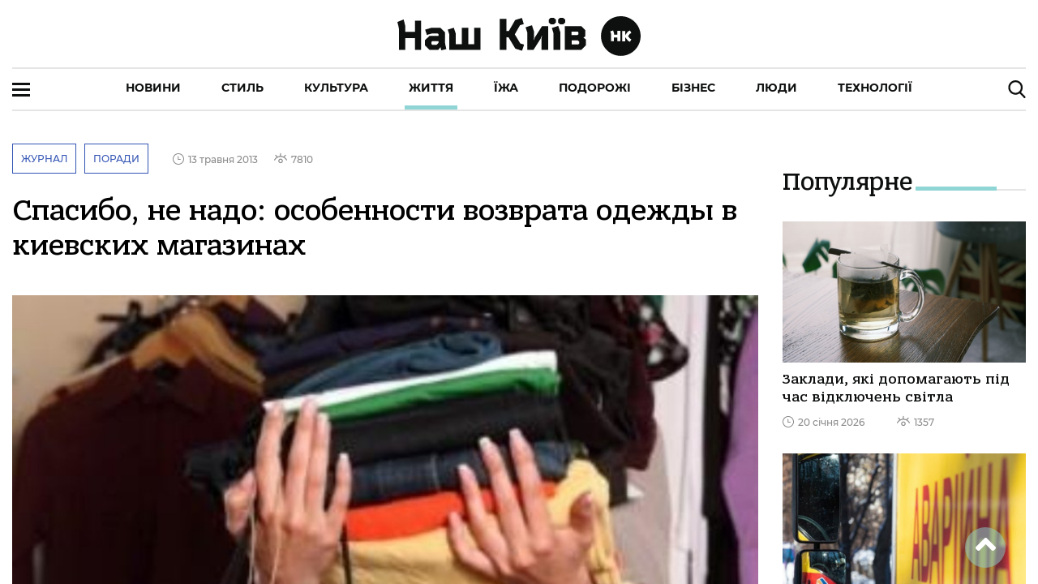

--- FILE ---
content_type: text/html; charset=utf-8
request_url: https://nashkiev.ua/life/spasibo-ne-nado-osobennosti-vozvrata-odezhdy-v-kievskih-magazinah
body_size: 208726
content:
<!DOCTYPE html><html lang="ua" class="plt-desktop md hydrated" mode="md"><head><meta charset="utf-8">
  <!-- Global site tag (gtag.js) - Google Analytics -->
  <script async="" src="https://www.googletagmanager.com/gtag/js?id=UA-6640966-1"></script>
  <script>
    window.dataLayer = window.dataLayer || [];
    function gtag(){dataLayer.push(arguments);}
    gtag('js', new Date());

    gtag('config', 'UA-6640966-1');
  </script>

  <style sty-id="sc-ion-app">html.plt-mobile ion-app{-webkit-user-select:none;-moz-user-select:none;-ms-user-select:none;user-select:none}ion-app.force-statusbar-padding{--ion-safe-area-top:20px}</style><style sty-id="sc-ion-menu-md">/*!@:host*/.sc-ion-menu-md-h{--width:304px;--min-width:auto;--max-width:auto;--height:100%;--min-height:auto;--max-height:auto;--background:var(--ion-background-color, #fff);left:0;right:0;top:0;bottom:0;display:none;position:absolute;contain:strict}/*!@:host(.show-menu)*/.show-menu.sc-ion-menu-md-h{display:block}/*!@.menu-inner*/.menu-inner.sc-ion-menu-md{left:0;right:auto;top:0;bottom:0;-webkit-transform:translate3d(-9999px,  0,  0);transform:translate3d(-9999px,  0,  0);display:-ms-flexbox;display:flex;position:absolute;-ms-flex-direction:column;flex-direction:column;-ms-flex-pack:justify;justify-content:space-between;width:var(--width);min-width:var(--min-width);max-width:var(--max-width);height:var(--height);min-height:var(--min-height);max-height:var(--max-height);background:var(--background);contain:strict}/*!@[dir=rtl] .menu-inner, :host-context([dir=rtl]) .menu-inner*/[dir=rtl].sc-ion-menu-md .menu-inner.sc-ion-menu-md,[dir=rtl].sc-ion-menu-md-h .menu-inner.sc-ion-menu-md,[dir=rtl] .sc-ion-menu-md-h .menu-inner.sc-ion-menu-md{left:unset;right:unset;left:auto;right:0}/*!@[dir=rtl] .menu-inner, :host-context([dir=rtl]) .menu-inner*/[dir=rtl].sc-ion-menu-md .menu-inner.sc-ion-menu-md,[dir=rtl].sc-ion-menu-md-h .menu-inner.sc-ion-menu-md,[dir=rtl] .sc-ion-menu-md-h .menu-inner.sc-ion-menu-md{-webkit-transform:translate3d(calc(-1 * -9999px),  0,  0);transform:translate3d(calc(-1 * -9999px),  0,  0)}/*!@:host(.menu-side-start) .menu-inner*/.menu-side-start.sc-ion-menu-md-h .menu-inner.sc-ion-menu-md{--ion-safe-area-right:0px;right:auto;left:0}/*!@:host(.menu-side-end) .menu-inner*/.menu-side-end.sc-ion-menu-md-h .menu-inner.sc-ion-menu-md{--ion-safe-area-left:0px;right:0;left:auto}/*!@ion-backdrop*/ion-backdrop.sc-ion-menu-md{display:none;opacity:0.01;z-index:-1}@media (max-width: 340px){/*!@.menu-inner*/.menu-inner.sc-ion-menu-md{--width:264px}}/*!@:host(.menu-type-reveal)*/.menu-type-reveal.sc-ion-menu-md-h{z-index:0}/*!@:host(.menu-type-reveal.show-menu) .menu-inner*/.menu-type-reveal.show-menu.sc-ion-menu-md-h .menu-inner.sc-ion-menu-md{-webkit-transform:translate3d(0,  0,  0);transform:translate3d(0,  0,  0)}/*!@:host(.menu-type-overlay)*/.menu-type-overlay.sc-ion-menu-md-h{z-index:1000}/*!@:host(.menu-type-overlay) .show-backdrop*/.menu-type-overlay.sc-ion-menu-md-h .show-backdrop.sc-ion-menu-md{display:block;cursor:pointer}/*!@:host(.menu-pane-visible)*/.menu-pane-visible.sc-ion-menu-md-h{width:var(--width);min-width:var(--min-width);max-width:var(--max-width)}/*!@:host(.menu-pane-visible) .menu-inner*/.menu-pane-visible.sc-ion-menu-md-h .menu-inner.sc-ion-menu-md{left:0;right:0;width:auto;-webkit-transform:none !important;transform:none !important;-webkit-box-shadow:none !important;box-shadow:none !important}/*!@:host(.menu-pane-visible) ion-backdrop*/.menu-pane-visible.sc-ion-menu-md-h ion-backdrop.sc-ion-menu-md{display:hidden !important}/*!@:host(.menu-type-overlay) .menu-inner*/.menu-type-overlay.sc-ion-menu-md-h .menu-inner.sc-ion-menu-md{-webkit-box-shadow:4px 0px 16px rgba(0, 0, 0, 0.18);box-shadow:4px 0px 16px rgba(0, 0, 0, 0.18)}</style><style sty-id="sc-ion-content">/*!@:host*/.sc-ion-content-h{--background:var(--ion-background-color, #fff);--color:var(--ion-text-color, #000);--padding-top:0px;--padding-bottom:0px;--padding-start:0px;--padding-end:0px;--keyboard-offset:0px;--offset-top:0px;--offset-bottom:0px;--overflow:auto;display:block;position:relative;-ms-flex:1;flex:1;width:100%;height:100%;margin:0 !important;padding:0 !important;font-family:var(--ion-font-family, inherit);contain:size style}/*!@:host(.ion-color) .inner-scroll*/.ion-color.sc-ion-content-h .inner-scroll.sc-ion-content{background:var(--ion-color-base);color:var(--ion-color-contrast)}/*!@:host(.outer-content)*/.outer-content.sc-ion-content-h{--background:var(--ion-color-step-50, #f2f2f2)}/*!@#background-content*/#background-content.sc-ion-content{left:0px;right:0px;top:calc(var(--offset-top) * -1);bottom:calc(var(--offset-bottom) * -1);position:absolute;background:var(--background)}/*!@.inner-scroll*/.inner-scroll.sc-ion-content{left:0px;right:0px;top:calc(var(--offset-top) * -1);bottom:calc(var(--offset-bottom) * -1);padding-left:var(--padding-start);padding-right:var(--padding-end);padding-top:calc(var(--padding-top) + var(--offset-top));padding-bottom:calc(var(--padding-bottom) + var(--keyboard-offset) + var(--offset-bottom));position:absolute;color:var(--color);-webkit-box-sizing:border-box;box-sizing:border-box;overflow:hidden}@supports ((-webkit-margin-start: 0) or (margin-inline-start: 0)) or (-webkit-margin-start: 0){/*!@.inner-scroll*/.inner-scroll.sc-ion-content{padding-left:unset;padding-right:unset;-webkit-padding-start:var(--padding-start);padding-inline-start:var(--padding-start);-webkit-padding-end:var(--padding-end);padding-inline-end:var(--padding-end)}}/*!@.scroll-y,
.scroll-x*/.scroll-y.sc-ion-content,.scroll-x.sc-ion-content{-webkit-overflow-scrolling:touch;will-change:scroll-position}/*!@.scroll-y*/.scroll-y.sc-ion-content{-ms-touch-action:pan-y;touch-action:pan-y;overflow-y:var(--overflow);overscroll-behavior-y:contain}/*!@.scroll-x*/.scroll-x.sc-ion-content{-ms-touch-action:pan-x;touch-action:pan-x;overflow-x:var(--overflow);overscroll-behavior-x:contain}/*!@.scroll-x.scroll-y*/.scroll-x.scroll-y.sc-ion-content{-ms-touch-action:auto;touch-action:auto}/*!@.overscroll::before,
.overscroll::after*/.overscroll.sc-ion-content::before,.overscroll.sc-ion-content::after{position:absolute;width:1px;height:1px;content:""}/*!@.overscroll::before*/.overscroll.sc-ion-content::before{bottom:-1px}/*!@.overscroll::after*/.overscroll.sc-ion-content::after{top:-1px}/*!@:host(.content-sizing)*/.content-sizing.sc-ion-content-h{contain:none}/*!@:host(.content-sizing) .inner-scroll*/.content-sizing.sc-ion-content-h .inner-scroll.sc-ion-content{position:relative}/*!@.transition-effect*/.transition-effect.sc-ion-content{display:none;position:absolute;left:-100%;width:100%;height:100vh;opacity:0;pointer-events:none}/*!@.transition-cover*/.transition-cover.sc-ion-content{position:absolute;right:0;width:100%;height:100%;background:black;opacity:0.1}/*!@.transition-shadow*/.transition-shadow.sc-ion-content{display:block;position:absolute;right:0;width:10px;height:100%;background-image:url([data-uri]);background-repeat:repeat-y;background-size:10px 16px}/*!@::slotted([slot=fixed])*/.sc-ion-content-s>[slot=fixed]{position:absolute}</style><style sty-id="sc-ion-header-md">ion-header{display:block;position:relative;-ms-flex-order:-1;order:-1;width:100%;z-index:10}ion-header ion-toolbar:first-of-type{padding-top:var(--ion-safe-area-top, 0)}.header-md::after{left:0;bottom:-5px;background-position:left 0 top -2px;position:absolute;width:100%;height:5px;background-image:url([data-uri]);background-repeat:repeat-x;content:""}[dir=rtl] .header-md::after,:host-context([dir=rtl]) .header-md::after{left:unset;right:unset;right:0}[dir=rtl] .header-md::after,:host-context([dir=rtl]) .header-md::after{background-position:right 0 top -2px}.header-collapse-condense{display:none}.header-md.ion-no-border::after{display:none}</style><style sty-id="sc-ion-backdrop-md">/*!@:host*/.sc-ion-backdrop-md-h{left:0;right:0;top:0;bottom:0;display:block;position:absolute;-webkit-transform:translateZ(0);transform:translateZ(0);contain:strict;cursor:pointer;opacity:0.01;-ms-touch-action:none;touch-action:none;z-index:2}/*!@:host(.backdrop-hide)*/.backdrop-hide.sc-ion-backdrop-md-h{background:transparent}/*!@:host(.backdrop-no-tappable)*/.backdrop-no-tappable.sc-ion-backdrop-md-h{cursor:auto}/*!@:host*/.sc-ion-backdrop-md-h{background-color:var(--ion-backdrop-color, #000)}</style><style sty-id="sc-ion-row">/*!@:host*/.sc-ion-row-h{display:-ms-flexbox;display:flex;-ms-flex-wrap:wrap;flex-wrap:wrap}</style><style sty-id="sc-ion-grid">/*!@:host*/.sc-ion-grid-h{padding-left:var(--ion-grid-padding-xs, var(--ion-grid-padding, 5px));padding-right:var(--ion-grid-padding-xs, var(--ion-grid-padding, 5px));padding-top:var(--ion-grid-padding-xs, var(--ion-grid-padding, 5px));padding-bottom:var(--ion-grid-padding-xs, var(--ion-grid-padding, 5px));margin-left:auto;margin-right:auto;display:block;-ms-flex:1;flex:1}@supports ((-webkit-margin-start: 0) or (margin-inline-start: 0)) or (-webkit-margin-start: 0){/*!@:host*/.sc-ion-grid-h{padding-left:unset;padding-right:unset;-webkit-padding-start:var(--ion-grid-padding-xs, var(--ion-grid-padding, 5px));padding-inline-start:var(--ion-grid-padding-xs, var(--ion-grid-padding, 5px));-webkit-padding-end:var(--ion-grid-padding-xs, var(--ion-grid-padding, 5px));padding-inline-end:var(--ion-grid-padding-xs, var(--ion-grid-padding, 5px))}}@media (min-width: 576px){/*!@:host*/.sc-ion-grid-h{padding-left:var(--ion-grid-padding-sm, var(--ion-grid-padding, 5px));padding-right:var(--ion-grid-padding-sm, var(--ion-grid-padding, 5px));padding-top:var(--ion-grid-padding-sm, var(--ion-grid-padding, 5px));padding-bottom:var(--ion-grid-padding-sm, var(--ion-grid-padding, 5px))}/*!@@supports (margin-inline-start: 0) or (-webkit-margin-start: 0)*/@supports .sc-ion-grid (margin-inline-start.sc-ion-grid: 0).sc-ion-grid or.sc-ion-grid (-webkit-margin-start.sc-ion-grid: 0).sc-ion-grid{.sc-ion-grid-h{padding-left:unset;padding-right:unset;-webkit-padding-start:var(--ion-grid-padding-sm, var(--ion-grid-padding, 5px));padding-inline-start:var(--ion-grid-padding-sm, var(--ion-grid-padding, 5px));-webkit-padding-end:var(--ion-grid-padding-sm, var(--ion-grid-padding, 5px));padding-inline-end:var(--ion-grid-padding-sm, var(--ion-grid-padding, 5px))}}}@media (min-width: 768px){/*!@:host*/.sc-ion-grid-h{padding-left:var(--ion-grid-padding-md, var(--ion-grid-padding, 5px));padding-right:var(--ion-grid-padding-md, var(--ion-grid-padding, 5px));padding-top:var(--ion-grid-padding-md, var(--ion-grid-padding, 5px));padding-bottom:var(--ion-grid-padding-md, var(--ion-grid-padding, 5px))}/*!@@supports (margin-inline-start: 0) or (-webkit-margin-start: 0)*/@supports .sc-ion-grid (margin-inline-start.sc-ion-grid: 0).sc-ion-grid or.sc-ion-grid (-webkit-margin-start.sc-ion-grid: 0).sc-ion-grid{.sc-ion-grid-h{padding-left:unset;padding-right:unset;-webkit-padding-start:var(--ion-grid-padding-md, var(--ion-grid-padding, 5px));padding-inline-start:var(--ion-grid-padding-md, var(--ion-grid-padding, 5px));-webkit-padding-end:var(--ion-grid-padding-md, var(--ion-grid-padding, 5px));padding-inline-end:var(--ion-grid-padding-md, var(--ion-grid-padding, 5px))}}}@media (min-width: 992px){/*!@:host*/.sc-ion-grid-h{padding-left:var(--ion-grid-padding-lg, var(--ion-grid-padding, 5px));padding-right:var(--ion-grid-padding-lg, var(--ion-grid-padding, 5px));padding-top:var(--ion-grid-padding-lg, var(--ion-grid-padding, 5px));padding-bottom:var(--ion-grid-padding-lg, var(--ion-grid-padding, 5px))}/*!@@supports (margin-inline-start: 0) or (-webkit-margin-start: 0)*/@supports .sc-ion-grid (margin-inline-start.sc-ion-grid: 0).sc-ion-grid or.sc-ion-grid (-webkit-margin-start.sc-ion-grid: 0).sc-ion-grid{.sc-ion-grid-h{padding-left:unset;padding-right:unset;-webkit-padding-start:var(--ion-grid-padding-lg, var(--ion-grid-padding, 5px));padding-inline-start:var(--ion-grid-padding-lg, var(--ion-grid-padding, 5px));-webkit-padding-end:var(--ion-grid-padding-lg, var(--ion-grid-padding, 5px));padding-inline-end:var(--ion-grid-padding-lg, var(--ion-grid-padding, 5px))}}}@media (min-width: 1200px){/*!@:host*/.sc-ion-grid-h{padding-left:var(--ion-grid-padding-xl, var(--ion-grid-padding, 5px));padding-right:var(--ion-grid-padding-xl, var(--ion-grid-padding, 5px));padding-top:var(--ion-grid-padding-xl, var(--ion-grid-padding, 5px));padding-bottom:var(--ion-grid-padding-xl, var(--ion-grid-padding, 5px))}/*!@@supports (margin-inline-start: 0) or (-webkit-margin-start: 0)*/@supports .sc-ion-grid (margin-inline-start.sc-ion-grid: 0).sc-ion-grid or.sc-ion-grid (-webkit-margin-start.sc-ion-grid: 0).sc-ion-grid{.sc-ion-grid-h{padding-left:unset;padding-right:unset;-webkit-padding-start:var(--ion-grid-padding-xl, var(--ion-grid-padding, 5px));padding-inline-start:var(--ion-grid-padding-xl, var(--ion-grid-padding, 5px));-webkit-padding-end:var(--ion-grid-padding-xl, var(--ion-grid-padding, 5px));padding-inline-end:var(--ion-grid-padding-xl, var(--ion-grid-padding, 5px))}}}@supports ((-webkit-margin-start: 0) or (margin-inline-start: 0)) or (-webkit-margin-start: 0){/*!@:host*/.sc-ion-grid-h{margin-left:unset;margin-right:unset;-webkit-margin-start:auto;margin-inline-start:auto;-webkit-margin-end:auto;margin-inline-end:auto}}/*!@:host(.grid-fixed)*/.grid-fixed.sc-ion-grid-h{width:var(--ion-grid-width-xs, var(--ion-grid-width, 100%));max-width:100%}@media (min-width: 576px){/*!@:host(.grid-fixed)*/.grid-fixed.sc-ion-grid-h{width:var(--ion-grid-width-sm, var(--ion-grid-width, 540px))}}@media (min-width: 768px){/*!@:host(.grid-fixed)*/.grid-fixed.sc-ion-grid-h{width:var(--ion-grid-width-md, var(--ion-grid-width, 720px))}}@media (min-width: 992px){/*!@:host(.grid-fixed)*/.grid-fixed.sc-ion-grid-h{width:var(--ion-grid-width-lg, var(--ion-grid-width, 960px))}}@media (min-width: 1200px){/*!@:host(.grid-fixed)*/.grid-fixed.sc-ion-grid-h{width:var(--ion-grid-width-xl, var(--ion-grid-width, 1140px))}}/*!@:host(.ion-no-padding)*/.ion-no-padding.sc-ion-grid-h{--ion-grid-column-padding:0;--ion-grid-column-padding-xs:0;--ion-grid-column-padding-sm:0;--ion-grid-column-padding-md:0;--ion-grid-column-padding-lg:0;--ion-grid-column-padding-xl:0}</style><style sty-id="sc-ion-toolbar-md">/*!@:host*/.sc-ion-toolbar-md-h{--border-width:0;--border-style:solid;--opacity:1;-moz-osx-font-smoothing:grayscale;-webkit-font-smoothing:antialiased;padding-left:var(--ion-safe-area-left);padding-right:var(--ion-safe-area-right);display:block;position:relative;width:100%;color:var(--color);font-family:var(--ion-font-family, inherit);contain:content;z-index:10;-webkit-box-sizing:border-box;box-sizing:border-box}@supports ((-webkit-margin-start: 0) or (margin-inline-start: 0)) or (-webkit-margin-start: 0){/*!@:host*/.sc-ion-toolbar-md-h{padding-left:unset;padding-right:unset;-webkit-padding-start:var(--ion-safe-area-left);padding-inline-start:var(--ion-safe-area-left);-webkit-padding-end:var(--ion-safe-area-right);padding-inline-end:var(--ion-safe-area-right)}}/*!@:host(.ion-color)*/.ion-color.sc-ion-toolbar-md-h{color:var(--ion-color-contrast)}/*!@:host(.ion-color) .toolbar-background*/.ion-color.sc-ion-toolbar-md-h .toolbar-background.sc-ion-toolbar-md{background:var(--ion-color-base)}/*!@.toolbar-container*/.toolbar-container.sc-ion-toolbar-md{padding-left:var(--padding-start);padding-right:var(--padding-end);padding-top:var(--padding-top);padding-bottom:var(--padding-bottom);display:-ms-flexbox;display:flex;position:relative;-ms-flex-direction:row;flex-direction:row;-ms-flex-align:center;align-items:center;-ms-flex-pack:justify;justify-content:space-between;width:100%;min-height:var(--min-height);contain:content;overflow:hidden;z-index:10;-webkit-box-sizing:border-box;box-sizing:border-box}@supports ((-webkit-margin-start: 0) or (margin-inline-start: 0)) or (-webkit-margin-start: 0){/*!@.toolbar-container*/.toolbar-container.sc-ion-toolbar-md{padding-left:unset;padding-right:unset;-webkit-padding-start:var(--padding-start);padding-inline-start:var(--padding-start);-webkit-padding-end:var(--padding-end);padding-inline-end:var(--padding-end)}}/*!@.toolbar-background*/.toolbar-background.sc-ion-toolbar-md{left:0;right:0;top:0;bottom:0;position:absolute;-webkit-transform:translateZ(0);transform:translateZ(0);border-width:var(--border-width);border-style:var(--border-style);border-color:var(--border-color);background:var(--background);contain:strict;opacity:var(--opacity);z-index:-1;pointer-events:none}/*!@::slotted(ion-progress-bar)*/.sc-ion-toolbar-md-s>ion-progress-bar{left:0;right:0;bottom:0;position:absolute}/*!@:host*/.sc-ion-toolbar-md-h{--background:var(--ion-toolbar-background, var(--ion-background-color, #fff));--color:var(--ion-toolbar-color, var(--ion-text-color, #424242));--border-color:var(--ion-toolbar-border-color, var(--ion-border-color, var(--ion-color-step-150, #c1c4cd)));--padding-top:0;--padding-bottom:0;--padding-start:0;--padding-end:0;--min-height:56px}/*!@.toolbar-content*/.toolbar-content.sc-ion-toolbar-md{-ms-flex:1;flex:1;-ms-flex-order:3;order:3;min-width:0;max-width:100%}/*!@::slotted(ion-segment)*/.sc-ion-toolbar-md-s>ion-segment{min-height:var(--min-height)}/*!@::slotted(.buttons-first-slot)*/.sc-ion-toolbar-md-s>.buttons-first-slot{margin-left:4px}@supports ((-webkit-margin-start: 0) or (margin-inline-start: 0)) or (-webkit-margin-start: 0){/*!@::slotted(.buttons-first-slot)*/.sc-ion-toolbar-md-s>.buttons-first-slot{margin-left:unset;-webkit-margin-start:4px;margin-inline-start:4px}}/*!@::slotted(.buttons-last-slot)*/.sc-ion-toolbar-md-s>.buttons-last-slot{margin-right:4px}@supports ((-webkit-margin-start: 0) or (margin-inline-start: 0)) or (-webkit-margin-start: 0){/*!@::slotted(.buttons-last-slot)*/.sc-ion-toolbar-md-s>.buttons-last-slot{margin-right:unset;-webkit-margin-end:4px;margin-inline-end:4px}}/*!@::slotted([slot=start])*/.sc-ion-toolbar-md-s>[slot=start]{-ms-flex-order:2;order:2}/*!@::slotted([slot=secondary])*/.sc-ion-toolbar-md-s>[slot=secondary]{-ms-flex-order:4;order:4}/*!@::slotted([slot=primary])*/.sc-ion-toolbar-md-s>[slot=primary]{-ms-flex-order:5;order:5;text-align:end}/*!@::slotted([slot=end])*/.sc-ion-toolbar-md-s>[slot=end]{-ms-flex-order:6;order:6;text-align:end}</style><style sty-id="sc-ion-list-md">ion-list{margin-left:0;margin-right:0;margin-top:0;margin-bottom:0;padding-left:0;padding-right:0;padding-top:0;padding-bottom:0;display:block;contain:content;list-style-type:none}ion-list.list-inset{-webkit-transform:translateZ(0);transform:translateZ(0);overflow:hidden}.list-md{margin-left:0;margin-right:0;margin-top:0;margin-bottom:0;padding-left:0;padding-right:0;padding-top:8px;padding-bottom:8px;background:var(--ion-item-background, var(--ion-background-color, #fff))}.list-md>.input:last-child::after{left:0}[dir=rtl] .list-md>.input:last-child::after,:host-context([dir=rtl]) .list-md>.input:last-child::after{left:unset;right:unset;right:0}.list-md.list-inset{margin-left:16px;margin-right:16px;margin-top:16px;margin-bottom:16px;border-radius:2px}@supports ((-webkit-margin-start: 0) or (margin-inline-start: 0)) or (-webkit-margin-start: 0){.list-md.list-inset{margin-left:unset;margin-right:unset;-webkit-margin-start:16px;margin-inline-start:16px;-webkit-margin-end:16px;margin-inline-end:16px}}.list-md.list-inset ion-item:first-child{--border-radius:2px 2px 0 0;--border-width:0 0 1px 0}.list-md.list-inset ion-item:last-child{--border-radius:0 0 2px, 2px;--border-width:0}.list-md.list-inset .item-interactive{--padding-start:0;--padding-end:0}.list-md.list-inset+ion-list.list-inset{margin-top:0}.list-md-lines-none .item{--border-width:0;--inner-border-width:0}.list-md-lines-full .item,.list-md .item-lines-full{--border-width:0 0 1px 0}.list-md-lines-full .item{--inner-border-width:0}.list-md-lines-inset .item,.list-md .item-lines-inset{--inner-border-width:0 0 1px 0}.list-md .item-lines-inset{--border-width:0}.list-md .item-lines-full{--inner-border-width:0}.list-md .item-lines-none{--border-width:0;--inner-border-width:0}ion-card .list-md{margin-left:0;margin-right:0;margin-top:0;margin-bottom:0}</style><style sty-id="sc-ion-col">/*!@:host*/.sc-ion-col-h{padding-left:var(--ion-grid-column-padding-xs, var(--ion-grid-column-padding, 5px));padding-right:var(--ion-grid-column-padding-xs, var(--ion-grid-column-padding, 5px));padding-top:var(--ion-grid-column-padding-xs, var(--ion-grid-column-padding, 5px));padding-bottom:var(--ion-grid-column-padding-xs, var(--ion-grid-column-padding, 5px));margin-left:0;margin-right:0;margin-top:0;margin-bottom:0;-webkit-box-sizing:border-box;box-sizing:border-box;position:relative;-ms-flex-preferred-size:0;flex-basis:0;-ms-flex-positive:1;flex-grow:1;width:100%;max-width:100%;min-height:1px}@supports ((-webkit-margin-start: 0) or (margin-inline-start: 0)) or (-webkit-margin-start: 0){/*!@:host*/.sc-ion-col-h{padding-left:unset;padding-right:unset;-webkit-padding-start:var(--ion-grid-column-padding-xs, var(--ion-grid-column-padding, 5px));padding-inline-start:var(--ion-grid-column-padding-xs, var(--ion-grid-column-padding, 5px));-webkit-padding-end:var(--ion-grid-column-padding-xs, var(--ion-grid-column-padding, 5px));padding-inline-end:var(--ion-grid-column-padding-xs, var(--ion-grid-column-padding, 5px))}}@media (min-width: 576px){/*!@:host*/.sc-ion-col-h{padding-left:var(--ion-grid-column-padding-sm, var(--ion-grid-column-padding, 5px));padding-right:var(--ion-grid-column-padding-sm, var(--ion-grid-column-padding, 5px));padding-top:var(--ion-grid-column-padding-sm, var(--ion-grid-column-padding, 5px));padding-bottom:var(--ion-grid-column-padding-sm, var(--ion-grid-column-padding, 5px))}/*!@@supports (margin-inline-start: 0) or (-webkit-margin-start: 0)*/@supports .sc-ion-col (margin-inline-start.sc-ion-col: 0).sc-ion-col or.sc-ion-col (-webkit-margin-start.sc-ion-col: 0).sc-ion-col{.sc-ion-col-h{padding-left:unset;padding-right:unset;-webkit-padding-start:var(--ion-grid-column-padding-sm, var(--ion-grid-column-padding, 5px));padding-inline-start:var(--ion-grid-column-padding-sm, var(--ion-grid-column-padding, 5px));-webkit-padding-end:var(--ion-grid-column-padding-sm, var(--ion-grid-column-padding, 5px));padding-inline-end:var(--ion-grid-column-padding-sm, var(--ion-grid-column-padding, 5px))}}}@media (min-width: 768px){/*!@:host*/.sc-ion-col-h{padding-left:var(--ion-grid-column-padding-md, var(--ion-grid-column-padding, 5px));padding-right:var(--ion-grid-column-padding-md, var(--ion-grid-column-padding, 5px));padding-top:var(--ion-grid-column-padding-md, var(--ion-grid-column-padding, 5px));padding-bottom:var(--ion-grid-column-padding-md, var(--ion-grid-column-padding, 5px))}/*!@@supports (margin-inline-start: 0) or (-webkit-margin-start: 0)*/@supports .sc-ion-col (margin-inline-start.sc-ion-col: 0).sc-ion-col or.sc-ion-col (-webkit-margin-start.sc-ion-col: 0).sc-ion-col{.sc-ion-col-h{padding-left:unset;padding-right:unset;-webkit-padding-start:var(--ion-grid-column-padding-md, var(--ion-grid-column-padding, 5px));padding-inline-start:var(--ion-grid-column-padding-md, var(--ion-grid-column-padding, 5px));-webkit-padding-end:var(--ion-grid-column-padding-md, var(--ion-grid-column-padding, 5px));padding-inline-end:var(--ion-grid-column-padding-md, var(--ion-grid-column-padding, 5px))}}}@media (min-width: 992px){/*!@:host*/.sc-ion-col-h{padding-left:var(--ion-grid-column-padding-lg, var(--ion-grid-column-padding, 5px));padding-right:var(--ion-grid-column-padding-lg, var(--ion-grid-column-padding, 5px));padding-top:var(--ion-grid-column-padding-lg, var(--ion-grid-column-padding, 5px));padding-bottom:var(--ion-grid-column-padding-lg, var(--ion-grid-column-padding, 5px))}/*!@@supports (margin-inline-start: 0) or (-webkit-margin-start: 0)*/@supports .sc-ion-col (margin-inline-start.sc-ion-col: 0).sc-ion-col or.sc-ion-col (-webkit-margin-start.sc-ion-col: 0).sc-ion-col{.sc-ion-col-h{padding-left:unset;padding-right:unset;-webkit-padding-start:var(--ion-grid-column-padding-lg, var(--ion-grid-column-padding, 5px));padding-inline-start:var(--ion-grid-column-padding-lg, var(--ion-grid-column-padding, 5px));-webkit-padding-end:var(--ion-grid-column-padding-lg, var(--ion-grid-column-padding, 5px));padding-inline-end:var(--ion-grid-column-padding-lg, var(--ion-grid-column-padding, 5px))}}}@media (min-width: 1200px){/*!@:host*/.sc-ion-col-h{padding-left:var(--ion-grid-column-padding-xl, var(--ion-grid-column-padding, 5px));padding-right:var(--ion-grid-column-padding-xl, var(--ion-grid-column-padding, 5px));padding-top:var(--ion-grid-column-padding-xl, var(--ion-grid-column-padding, 5px));padding-bottom:var(--ion-grid-column-padding-xl, var(--ion-grid-column-padding, 5px))}/*!@@supports (margin-inline-start: 0) or (-webkit-margin-start: 0)*/@supports .sc-ion-col (margin-inline-start.sc-ion-col: 0).sc-ion-col or.sc-ion-col (-webkit-margin-start.sc-ion-col: 0).sc-ion-col{.sc-ion-col-h{padding-left:unset;padding-right:unset;-webkit-padding-start:var(--ion-grid-column-padding-xl, var(--ion-grid-column-padding, 5px));padding-inline-start:var(--ion-grid-column-padding-xl, var(--ion-grid-column-padding, 5px));-webkit-padding-end:var(--ion-grid-column-padding-xl, var(--ion-grid-column-padding, 5px));padding-inline-end:var(--ion-grid-column-padding-xl, var(--ion-grid-column-padding, 5px))}}}</style><style sty-id="sc-ion-buttons-md">.sc-ion-buttons-md-h{display:-ms-flexbox;display:flex;-ms-flex-align:center;align-items:center;-webkit-transform:translateZ(0);transform:translateZ(0);z-index:99}.sc-ion-buttons-md-s ion-button{--padding-top:0;--padding-bottom:0;margin-left:0;margin-right:0;margin-top:0;margin-bottom:0}.sc-ion-buttons-md-s ion-button{--padding-top:0;--padding-bottom:0;--padding-start:8px;--padding-end:8px;--box-shadow:none;margin-left:2px;margin-right:2px;height:32px;font-size:14px;font-weight:500}@supports ((-webkit-margin-start: 0) or (margin-inline-start: 0)) or (-webkit-margin-start: 0){.sc-ion-buttons-md-s ion-button{margin-left:unset;margin-right:unset;-webkit-margin-start:2px;margin-inline-start:2px;-webkit-margin-end:2px;margin-inline-end:2px}}.sc-ion-buttons-md-s ion-button:not(.button-round){--border-radius:2px}.sc-ion-buttons-md-h.ion-color.sc-ion-buttons-md-s .button,.ion-color .sc-ion-buttons-md-h.sc-ion-buttons-md-s .button{--color:initial;--color-focused:var(--ion-color-contrast);--color-hover:var(--ion-color-contrast);--background-activated:transparent;--background-focused:var(--ion-color-contrast);--background-hover:var(--ion-color-contrast)}.sc-ion-buttons-md-h.ion-color.sc-ion-buttons-md-s .button-solid,.ion-color .sc-ion-buttons-md-h.sc-ion-buttons-md-s .button-solid{--background:var(--ion-color-contrast);--background-activated:transparent;--background-focused:var(--ion-color-shade);--background-hover:var(--ion-color-base);--color:var(--ion-color-base);--color-focused:var(--ion-color-base);--color-hover:var(--ion-color-base)}.sc-ion-buttons-md-h.ion-color.sc-ion-buttons-md-s .button-outline,.ion-color .sc-ion-buttons-md-h.sc-ion-buttons-md-s .button-outline{--border-color:var(--ion-color-contrast)}.sc-ion-buttons-md-s .button-has-icon-only.button-clear{--padding-top:12px;--padding-end:12px;--padding-bottom:12px;--padding-start:12px;--border-radius:50%;margin-left:0;margin-right:0;margin-top:0;margin-bottom:0;width:48px;height:48px}.sc-ion-buttons-md-s .button{--background-hover:currentColor}.sc-ion-buttons-md-s .button-solid{--color:var(--ion-toolbar-background, var(--ion-background-color, #fff));--background:var(--ion-toolbar-color, var(--ion-text-color, #424242));--background-activated:transparent;--background-focused:currentColor}.sc-ion-buttons-md-s .button-outline{--color:initial;--background:transparent;--background-activated:transparent;--background-focused:currentColor;--background-hover:currentColor;--border-color:currentColor}.sc-ion-buttons-md-s .button-clear{--color:initial;--background:transparent;--background-activated:transparent;--background-focused:currentColor;--background-hover:currentColor}.sc-ion-buttons-md-s ion-icon[slot=start]{margin-left:0;margin-right:0;margin-top:0;margin-bottom:0;margin-right:0.3em;font-size:1.4em}@supports ((-webkit-margin-start: 0) or (margin-inline-start: 0)) or (-webkit-margin-start: 0){.sc-ion-buttons-md-s ion-icon[slot=start]{margin-right:unset;-webkit-margin-end:0.3em;margin-inline-end:0.3em}}.sc-ion-buttons-md-s ion-icon[slot=end]{margin-left:0;margin-right:0;margin-top:0;margin-bottom:0;margin-left:0.4em;font-size:1.4em}@supports ((-webkit-margin-start: 0) or (margin-inline-start: 0)) or (-webkit-margin-start: 0){.sc-ion-buttons-md-s ion-icon[slot=end]{margin-left:unset;-webkit-margin-start:0.4em;margin-inline-start:0.4em}}.sc-ion-buttons-md-s ion-icon[slot=icon-only]{padding-left:0;padding-right:0;padding-top:0;padding-bottom:0;margin-left:0;margin-right:0;margin-top:0;margin-bottom:0;font-size:1.8em}</style><style sty-id="sc-ion-title-md">/*!@:host*/.sc-ion-title-md-h{--color:initial;display:-ms-flexbox;display:flex;-ms-flex:1;flex:1;-ms-flex-align:center;align-items:center;-webkit-transform:translateZ(0);transform:translateZ(0);color:var(--color)}/*!@:host(.ion-color)*/.ion-color.sc-ion-title-md-h{color:var(--ion-color-base)}/*!@.toolbar-title*/.toolbar-title.sc-ion-title-md{display:block;width:100%;text-overflow:ellipsis;white-space:nowrap;overflow:hidden;pointer-events:auto}/*!@:host(.title-small) .toolbar-title*/.title-small.sc-ion-title-md-h .toolbar-title.sc-ion-title-md{white-space:normal}/*!@:host*/.sc-ion-title-md-h{padding-left:20px;padding-right:20px;padding-top:0;padding-bottom:0;font-size:20px;font-weight:500;letter-spacing:0.0125em}@supports ((-webkit-margin-start: 0) or (margin-inline-start: 0)) or (-webkit-margin-start: 0){/*!@:host*/.sc-ion-title-md-h{padding-left:unset;padding-right:unset;-webkit-padding-start:20px;padding-inline-start:20px;-webkit-padding-end:20px;padding-inline-end:20px}}/*!@:host(.title-small)*/.title-small.sc-ion-title-md-h{width:100%;height:100%;font-size:15px;font-weight:normal}</style><style sty-id="sc-ion-item-md">/*!@:host*/.sc-ion-item-md-h{--border-radius:0px;--border-width:0px;--border-style:solid;--padding-top:0px;--padding-bottom:0px;--padding-end:0px;--padding-start:0px;--inner-border-width:0px;--inner-padding-top:0px;--inner-padding-bottom:0px;--inner-padding-start:0px;--inner-padding-end:0px;--inner-box-shadow:none;--show-full-highlight:0;--show-inset-highlight:0;--detail-icon-color:initial;--detail-icon-font-size:20px;--detail-icon-opacity:0.25;--color-activated:var(--color);--color-focused:var(--color);--color-hover:var(--color);--ripple-color:currentColor;-moz-osx-font-smoothing:grayscale;-webkit-font-smoothing:antialiased;display:block;position:relative;-ms-flex-align:center;align-items:center;-ms-flex-pack:justify;justify-content:space-between;outline:none;color:var(--color);font-family:var(--ion-font-family, inherit);text-align:initial;text-decoration:none;overflow:hidden;-webkit-box-sizing:border-box;box-sizing:border-box}/*!@:host(.ion-color) .item-native*/.ion-color.sc-ion-item-md-h .item-native.sc-ion-item-md{background:var(--ion-color-base);color:var(--ion-color-contrast)}/*!@:host(.ion-color) .item-native,
:host(.ion-color) .item-inner*/.ion-color.sc-ion-item-md-h .item-native.sc-ion-item-md,.ion-color.sc-ion-item-md-h .item-inner.sc-ion-item-md{border-color:var(--ion-color-shade)}/*!@:host(.ion-activated) .item-native*/.ion-activated.sc-ion-item-md-h .item-native.sc-ion-item-md{color:var(--color-activated)}/*!@:host(.ion-activated) .item-native::after*/.ion-activated.sc-ion-item-md-h .item-native.sc-ion-item-md::after{background:var(--background-activated);opacity:var(--background-activated-opacity)}/*!@:host(.ion-color.ion-activated) .item-native*/.ion-color.ion-activated.sc-ion-item-md-h .item-native.sc-ion-item-md{color:var(--ion-color-contrast)}/*!@:host(.ion-focused) .item-native*/.ion-focused.sc-ion-item-md-h .item-native.sc-ion-item-md{color:var(--color-focused)}/*!@:host(.ion-focused) .item-native::after*/.ion-focused.sc-ion-item-md-h .item-native.sc-ion-item-md::after{background:var(--background-focused);opacity:var(--background-focused-opacity)}/*!@:host(.ion-color.ion-focused) .item-native*/.ion-color.ion-focused.sc-ion-item-md-h .item-native.sc-ion-item-md{color:var(--ion-color-contrast)}/*!@:host(.ion-color.ion-focused) .item-native::after*/.ion-color.ion-focused.sc-ion-item-md-h .item-native.sc-ion-item-md::after{background:var(--ion-color-contrast)}@media (any-hover: hover){/*!@:host(.ion-activatable:hover) .item-native*/.ion-activatable.sc-ion-item-md-h:hover .item-native.sc-ion-item-md{color:var(--color-hover)}/*!@:host(.ion-activatable:hover) .item-native::after*/.ion-activatable.sc-ion-item-md-h:hover .item-native.sc-ion-item-md::after{background:var(--background-hover);opacity:var(--background-hover-opacity)}/*!@:host(.ion-color.ion-activatable:hover) .item-native*/.ion-color.ion-activatable.sc-ion-item-md-h:hover .item-native.sc-ion-item-md{color:var(--ion-color-contrast)}/*!@:host(.ion-color.ion-activatable:hover) .item-native::after*/.ion-color.ion-activatable.sc-ion-item-md-h:hover .item-native.sc-ion-item-md::after{background:var(--ion-color-contrast)}}/*!@:host(.item-interactive-disabled:not(.item-multiple-inputs))*/.item-interactive-disabled.sc-ion-item-md-h:not(.item-multiple-inputs){cursor:default;pointer-events:none}/*!@:host(.item-disabled)*/.item-disabled.sc-ion-item-md-h{cursor:default;opacity:0.3;pointer-events:none}/*!@.item-native*/.item-native.sc-ion-item-md{border-radius:var(--border-radius);margin-left:0;margin-right:0;margin-top:0;margin-bottom:0;padding-left:calc(var(--padding-start) + var(--ion-safe-area-left, 0px));padding-right:var(--padding-end);padding-top:var(--padding-top);padding-bottom:var(--padding-bottom);font-family:inherit;font-size:inherit;font-style:inherit;font-weight:inherit;letter-spacing:inherit;text-decoration:inherit;text-indent:inherit;text-overflow:inherit;text-transform:inherit;text-align:inherit;white-space:inherit;color:inherit;display:-ms-flexbox;display:flex;position:relative;-ms-flex-align:inherit;align-items:inherit;-ms-flex-pack:inherit;justify-content:inherit;width:100%;min-height:var(--min-height);-webkit-transition:var(--transition);transition:var(--transition);border-width:var(--border-width);border-style:var(--border-style);border-color:var(--border-color);outline:none;background:var(--background);overflow:inherit;-webkit-box-sizing:border-box;box-sizing:border-box;z-index:1}@supports ((-webkit-margin-start: 0) or (margin-inline-start: 0)) or (-webkit-margin-start: 0){/*!@.item-native*/.item-native.sc-ion-item-md{padding-left:unset;padding-right:unset;-webkit-padding-start:calc(var(--padding-start) + var(--ion-safe-area-left, 0px));padding-inline-start:calc(var(--padding-start) + var(--ion-safe-area-left, 0px));-webkit-padding-end:var(--padding-end);padding-inline-end:var(--padding-end)}}/*!@.item-native::-moz-focus-inner*/.item-native.sc-ion-item-md::-moz-focus-inner{border:0}/*!@.item-native::after*/.item-native.sc-ion-item-md::after{left:0;right:0;top:0;bottom:0;position:absolute;content:"";opacity:0;-webkit-transition:var(--transition);transition:var(--transition);z-index:-1}/*!@button, a*/button.sc-ion-item-md,a.sc-ion-item-md{cursor:pointer;-webkit-user-select:none;-moz-user-select:none;-ms-user-select:none;user-select:none;-webkit-user-drag:none}/*!@.item-inner*/.item-inner.sc-ion-item-md{margin-left:0;margin-right:0;margin-top:0;margin-bottom:0;padding-left:var(--inner-padding-start);padding-right:calc(var(--ion-safe-area-right, 0px) + var(--inner-padding-end));padding-top:var(--inner-padding-top);padding-bottom:var(--inner-padding-bottom);display:-ms-flexbox;display:flex;position:relative;-ms-flex:1;flex:1;-ms-flex-direction:inherit;flex-direction:inherit;-ms-flex-align:inherit;align-items:inherit;-ms-flex-item-align:stretch;align-self:stretch;min-height:inherit;border-width:var(--inner-border-width);border-style:var(--border-style);border-color:var(--border-color);-webkit-box-shadow:var(--inner-box-shadow);box-shadow:var(--inner-box-shadow);overflow:inherit;-webkit-box-sizing:border-box;box-sizing:border-box}@supports ((-webkit-margin-start: 0) or (margin-inline-start: 0)) or (-webkit-margin-start: 0){/*!@.item-inner*/.item-inner.sc-ion-item-md{padding-left:unset;padding-right:unset;-webkit-padding-start:var(--inner-padding-start);padding-inline-start:var(--inner-padding-start);-webkit-padding-end:calc(var(--ion-safe-area-right, 0px) + var(--inner-padding-end));padding-inline-end:calc(var(--ion-safe-area-right, 0px) + var(--inner-padding-end))}}/*!@.item-detail-icon*/.item-detail-icon.sc-ion-item-md{color:var(--detail-icon-color);font-size:var(--detail-icon-font-size);opacity:var(--detail-icon-opacity)}/*!@::slotted(ion-icon)*/.sc-ion-item-md-s>ion-icon{font-size:1.6em}/*!@::slotted(ion-button)*/.sc-ion-item-md-s>ion-button{--margin-top:0;--margin-bottom:0;--margin-start:0;--margin-end:0;z-index:1}/*!@::slotted(ion-label)*/.sc-ion-item-md-s>ion-label{-ms-flex:1;flex:1}/*!@:host(.item-input)*/.item-input.sc-ion-item-md-h{-ms-flex-align:center;align-items:center}/*!@.input-wrapper*/.input-wrapper.sc-ion-item-md{display:-ms-flexbox;display:flex;-ms-flex:1;flex:1;-ms-flex-direction:inherit;flex-direction:inherit;-ms-flex-align:inherit;align-items:inherit;-ms-flex-item-align:stretch;align-self:stretch;text-overflow:ellipsis;overflow:inherit;-webkit-box-sizing:border-box;box-sizing:border-box}/*!@:host(.item-label-stacked),
:host(.item-label-floating)*/.item-label-stacked.sc-ion-item-md-h,.item-label-floating.sc-ion-item-md-h{-ms-flex-align:start;align-items:start}/*!@:host(.item-label-stacked) .input-wrapper,
:host(.item-label-floating) .input-wrapper*/.item-label-stacked.sc-ion-item-md-h .input-wrapper.sc-ion-item-md,.item-label-floating.sc-ion-item-md-h .input-wrapper.sc-ion-item-md{-ms-flex:1;flex:1;-ms-flex-direction:column;flex-direction:column}/*!@.item-highlight,
.item-inner-highlight*/.item-highlight.sc-ion-item-md,.item-inner-highlight.sc-ion-item-md{left:0;right:0;bottom:0;position:absolute;background:var(--highlight-background);z-index:1}/*!@.item-highlight*/.item-highlight.sc-ion-item-md{height:var(--full-highlight-height)}/*!@.item-inner-highlight*/.item-inner-highlight.sc-ion-item-md{height:var(--inset-highlight-height)}/*!@:host(.item-interactive.item-has-focus),
:host(.item-interactive.ion-touched.ion-invalid)*/.item-interactive.item-has-focus.sc-ion-item-md-h,.item-interactive.ion-touched.ion-invalid.sc-ion-item-md-h{--full-highlight-height:calc(var(--highlight-height) * var(--show-full-highlight));--inset-highlight-height:calc(var(--highlight-height) * var(--show-inset-highlight))}/*!@:host(.item-interactive.item-has-focus)*/.item-interactive.item-has-focus.sc-ion-item-md-h{--highlight-background:var(--highlight-color-focused)}/*!@:host(.item-interactive.ion-valid)*/.item-interactive.ion-valid.sc-ion-item-md-h{--highlight-background:var(--highlight-color-valid)}/*!@:host(.item-interactive.ion-invalid)*/.item-interactive.ion-invalid.sc-ion-item-md-h{--highlight-background:var(--highlight-color-invalid)}/*!@:host(.item-label-stacked) ::slotted(ion-select),
:host(.item-label-floating) ::slotted(ion-select)*/.sc-ion-item-md-h.item-label-stacked .sc-ion-item-md-s>ion-select,.sc-ion-item-md-h.item-label-floating .sc-ion-item-md-s>ion-select{--padding-start:0;-ms-flex-item-align:stretch;align-self:stretch;width:100%;max-width:100%}/*!@:host(.item-label-stacked) ::slotted(ion-datetime),
:host(.item-label-floating) ::slotted(ion-datetime)*/.sc-ion-item-md-h.item-label-stacked .sc-ion-item-md-s>ion-datetime,.sc-ion-item-md-h.item-label-floating .sc-ion-item-md-s>ion-datetime{--padding-start:0;width:100%}/*!@:host(.item-multiple-inputs) ::slotted(ion-checkbox),
:host(.item-multiple-inputs) ::slotted(ion-datetime),
:host(.item-multiple-inputs) ::slotted(ion-radio),
:host(.item-multiple-inputs) ::slotted(ion-select)*/.sc-ion-item-md-h.item-multiple-inputs .sc-ion-item-md-s>ion-checkbox,.sc-ion-item-md-h.item-multiple-inputs .sc-ion-item-md-s>ion-datetime,.sc-ion-item-md-h.item-multiple-inputs .sc-ion-item-md-s>ion-radio,.sc-ion-item-md-h.item-multiple-inputs .sc-ion-item-md-s>ion-select{position:relative}/*!@:host(.item-textarea)*/.item-textarea.sc-ion-item-md-h{-ms-flex-align:stretch;align-items:stretch}/*!@::slotted(ion-reorder[slot])*/.sc-ion-item-md-s>ion-reorder[slot]{margin-top:0;margin-bottom:0}/*!@ion-ripple-effect*/ion-ripple-effect.sc-ion-item-md{color:var(--ripple-color)}/*!@:host*/.sc-ion-item-md-h{--min-height:48px;--background:var(--ion-item-background, var(--ion-background-color, #fff));--background-activated:transparent;--background-focused:currentColor;--background-hover:currentColor;--background-activated-opacity:0;--background-focused-opacity:.12;--background-hover-opacity:.04;--border-color:var(--ion-item-border-color, var(--ion-border-color, var(--ion-color-step-150, rgba(0, 0, 0, 0.13))));--color:var(--ion-item-color, var(--ion-text-color, #000));--transition:opacity 15ms linear, background-color 15ms linear;--padding-start:16px;--color:var(--ion-item-color, var(--ion-text-color, #000));--border-color:var(--ion-item-border-color, var(--ion-border-color, var(--ion-color-step-150, rgba(0, 0, 0, 0.13))));--inner-padding-end:16px;--inner-border-width:0 0 1px 0;--highlight-height:2px;--highlight-color-focused:var(--ion-color-primary, #3880ff);--highlight-color-valid:var(--ion-color-success, #2dd36f);--highlight-color-invalid:var(--ion-color-danger, #eb445a);font-size:16px;font-weight:normal;text-transform:none}/*!@:host(.ion-color.ion-activated) .item-native::after*/.ion-color.ion-activated.sc-ion-item-md-h .item-native.sc-ion-item-md::after{background:transparent}/*!@:host(.item-interactive)*/.item-interactive.sc-ion-item-md-h{--border-width:0 0 1px 0;--inner-border-width:0;--show-full-highlight:1;--show-inset-highlight:0}/*!@:host(.item-lines-full)*/.item-lines-full.sc-ion-item-md-h{--border-width:0 0 1px 0;--show-full-highlight:1;--show-inset-highlight:0}/*!@:host(.item-lines-inset)*/.item-lines-inset.sc-ion-item-md-h{--inner-border-width:0 0 1px 0;--show-full-highlight:0;--show-inset-highlight:1}/*!@:host(.item-lines-inset),
:host(.item-lines-none)*/.item-lines-inset.sc-ion-item-md-h,.item-lines-none.sc-ion-item-md-h{--border-width:0;--show-full-highlight:0}/*!@:host(.item-lines-full),
:host(.item-lines-none)*/.item-lines-full.sc-ion-item-md-h,.item-lines-none.sc-ion-item-md-h{--inner-border-width:0;--show-inset-highlight:0}/*!@:host(.item-multi-line) ::slotted([slot=start]),
:host(.item-multi-line) ::slotted([slot=end])*/.sc-ion-item-md-h.item-multi-line .sc-ion-item-md-s>[slot=start],.sc-ion-item-md-h.item-multi-line .sc-ion-item-md-s>[slot=end]{margin-top:16px;margin-bottom:16px;-ms-flex-item-align:start;align-self:flex-start}/*!@::slotted([slot=start])*/.sc-ion-item-md-s>[slot=start]{margin-right:32px}@supports ((-webkit-margin-start: 0) or (margin-inline-start: 0)) or (-webkit-margin-start: 0){/*!@::slotted([slot=start])*/.sc-ion-item-md-s>[slot=start]{margin-right:unset;-webkit-margin-end:32px;margin-inline-end:32px}}/*!@::slotted([slot=end])*/.sc-ion-item-md-s>[slot=end]{margin-left:32px}@supports ((-webkit-margin-start: 0) or (margin-inline-start: 0)) or (-webkit-margin-start: 0){/*!@::slotted([slot=end])*/.sc-ion-item-md-s>[slot=end]{margin-left:unset;-webkit-margin-start:32px;margin-inline-start:32px}}/*!@::slotted(ion-icon)*/.sc-ion-item-md-s>ion-icon{color:rgba(var(--ion-text-color-rgb, 0, 0, 0), 0.54);font-size:24px}/*!@:host(.ion-color) ::slotted(ion-icon)*/.sc-ion-item-md-h.ion-color .sc-ion-item-md-s>ion-icon{color:var(--ion-color-contrast)}/*!@::slotted(ion-icon[slot])*/.sc-ion-item-md-s>ion-icon[slot]{margin-top:12px;margin-bottom:12px}/*!@::slotted(ion-icon[slot=start])*/.sc-ion-item-md-s>ion-icon[slot=start]{margin-right:32px}@supports ((-webkit-margin-start: 0) or (margin-inline-start: 0)) or (-webkit-margin-start: 0){/*!@::slotted(ion-icon[slot=start])*/.sc-ion-item-md-s>ion-icon[slot=start]{margin-right:unset;-webkit-margin-end:32px;margin-inline-end:32px}}/*!@::slotted(ion-icon[slot=end])*/.sc-ion-item-md-s>ion-icon[slot=end]{margin-left:16px}@supports ((-webkit-margin-start: 0) or (margin-inline-start: 0)) or (-webkit-margin-start: 0){/*!@::slotted(ion-icon[slot=end])*/.sc-ion-item-md-s>ion-icon[slot=end]{margin-left:unset;-webkit-margin-start:16px;margin-inline-start:16px}}/*!@::slotted(ion-toggle[slot=start]),
::slotted(ion-toggle[slot=end])*/.sc-ion-item-md-s>ion-toggle[slot=start],.sc-ion-item-md-s>ion-toggle[slot=end]{margin-left:0;margin-right:0;margin-top:0;margin-bottom:0}/*!@::slotted(ion-note)*/.sc-ion-item-md-s>ion-note{margin-left:0;margin-right:0;margin-top:0;margin-bottom:0;-ms-flex-item-align:start;align-self:flex-start;font-size:11px}/*!@::slotted(ion-note[slot])*/.sc-ion-item-md-s>ion-note[slot]{padding-left:0;padding-right:0;padding-top:18px;padding-bottom:10px}/*!@::slotted(ion-note[slot=start])*/.sc-ion-item-md-s>ion-note[slot=start]{padding-right:16px}@supports ((-webkit-margin-start: 0) or (margin-inline-start: 0)) or (-webkit-margin-start: 0){/*!@::slotted(ion-note[slot=start])*/.sc-ion-item-md-s>ion-note[slot=start]{padding-right:unset;-webkit-padding-end:16px;padding-inline-end:16px}}/*!@::slotted(ion-note[slot=end])*/.sc-ion-item-md-s>ion-note[slot=end]{padding-left:16px}@supports ((-webkit-margin-start: 0) or (margin-inline-start: 0)) or (-webkit-margin-start: 0){/*!@::slotted(ion-note[slot=end])*/.sc-ion-item-md-s>ion-note[slot=end]{padding-left:unset;-webkit-padding-start:16px;padding-inline-start:16px}}/*!@::slotted(ion-avatar)*/.sc-ion-item-md-s>ion-avatar{width:40px;height:40px}/*!@::slotted(ion-thumbnail)*/.sc-ion-item-md-s>ion-thumbnail{width:56px;height:56px}/*!@::slotted(ion-avatar),
::slotted(ion-thumbnail)*/.sc-ion-item-md-s>ion-avatar,.sc-ion-item-md-s>ion-thumbnail{margin-top:8px;margin-bottom:8px}/*!@::slotted(ion-avatar[slot=start]),
::slotted(ion-thumbnail[slot=start])*/.sc-ion-item-md-s>ion-avatar[slot=start],.sc-ion-item-md-s>ion-thumbnail[slot=start]{margin-right:16px}@supports ((-webkit-margin-start: 0) or (margin-inline-start: 0)) or (-webkit-margin-start: 0){/*!@::slotted(ion-avatar[slot=start]),
::slotted(ion-thumbnail[slot=start])*/.sc-ion-item-md-s>ion-avatar[slot=start],.sc-ion-item-md-s>ion-thumbnail[slot=start]{margin-right:unset;-webkit-margin-end:16px;margin-inline-end:16px}}/*!@::slotted(ion-avatar[slot=end]),
::slotted(ion-thumbnail[slot=end])*/.sc-ion-item-md-s>ion-avatar[slot=end],.sc-ion-item-md-s>ion-thumbnail[slot=end]{margin-left:16px}@supports ((-webkit-margin-start: 0) or (margin-inline-start: 0)) or (-webkit-margin-start: 0){/*!@::slotted(ion-avatar[slot=end]),
::slotted(ion-thumbnail[slot=end])*/.sc-ion-item-md-s>ion-avatar[slot=end],.sc-ion-item-md-s>ion-thumbnail[slot=end]{margin-left:unset;-webkit-margin-start:16px;margin-inline-start:16px}}/*!@::slotted(ion-label)*/.sc-ion-item-md-s>ion-label{margin-left:0;margin-right:0;margin-top:11px;margin-bottom:10px}/*!@:host(.item-label-stacked) ::slotted([slot=end]),
:host(.item-label-floating) ::slotted([slot=end])*/.sc-ion-item-md-h.item-label-stacked .sc-ion-item-md-s>[slot=end],.sc-ion-item-md-h.item-label-floating .sc-ion-item-md-s>[slot=end]{margin-top:7px;margin-bottom:7px}/*!@:host(.item-toggle) ::slotted(ion-label),
:host(.item-radio) ::slotted(ion-label)*/.sc-ion-item-md-h.item-toggle .sc-ion-item-md-s>ion-label,.sc-ion-item-md-h.item-radio .sc-ion-item-md-s>ion-label{margin-left:0}@supports ((-webkit-margin-start: 0) or (margin-inline-start: 0)) or (-webkit-margin-start: 0){/*!@:host(.item-toggle) ::slotted(ion-label),
:host(.item-radio) ::slotted(ion-label)*/.sc-ion-item-md-h.item-toggle .sc-ion-item-md-s>ion-label,.sc-ion-item-md-h.item-radio .sc-ion-item-md-s>ion-label{margin-left:unset;-webkit-margin-start:0;margin-inline-start:0}}/*!@::slotted(.button-small)*/.sc-ion-item-md-s>.button-small{--padding-top:0;--padding-bottom:0;--padding-start:.6em;--padding-end:.6em;height:25px;font-size:12px}/*!@:host(.item-label-floating),
:host(.item-label-stacked)*/.item-label-floating.sc-ion-item-md-h,.item-label-stacked.sc-ion-item-md-h{--min-height:55px}/*!@:host(.item-label-stacked) ::slotted(ion-select),
:host(.item-label-floating) ::slotted(ion-select)*/.sc-ion-item-md-h.item-label-stacked .sc-ion-item-md-s>ion-select,.sc-ion-item-md-h.item-label-floating .sc-ion-item-md-s>ion-select{--padding-top:8px;--padding-bottom:8px;--padding-start:0}/*!@:host(.item-has-focus:not(.ion-color)) ::slotted(.label-stacked),
:host(.item-has-focus:not(.ion-color)) ::slotted(.label-floating)*/.sc-ion-item-md-h.item-has-focus:not(.ion-color) .sc-ion-item-md-s>.label-stacked,.sc-ion-item-md-h.item-has-focus:not(.ion-color) .sc-ion-item-md-s>.label-floating{color:var(--ion-color-primary, #3880ff)}</style><style sty-id="sc-ion-label-md">.item.sc-ion-label-md-h,.item .sc-ion-label-md-h{--color:initial;display:block;color:var(--color);font-family:var(--ion-font-family, inherit);font-size:inherit;text-overflow:ellipsis;white-space:nowrap;overflow:hidden;-webkit-box-sizing:border-box;box-sizing:border-box}.ion-color.sc-ion-label-md-h{color:var(--ion-color-base)}.ion-text-wrap.sc-ion-label-md-h,[text-wrap].sc-ion-label-md-h{white-space:normal}.item-interactive-disabled.sc-ion-label-md-h:not(.item-multiple-inputs),.item-interactive-disabled:not(.item-multiple-inputs) .sc-ion-label-md-h{cursor:default;opacity:0.3;pointer-events:none}.item-input.sc-ion-label-md-h,.item-input .sc-ion-label-md-h{-ms-flex:initial;flex:initial;max-width:200px;pointer-events:none}.item-textarea.sc-ion-label-md-h,.item-textarea .sc-ion-label-md-h{-ms-flex-item-align:baseline;align-self:baseline}.label-fixed.sc-ion-label-md-h{-ms-flex:0 0 100px;flex:0 0 100px;width:100px;min-width:100px;max-width:200px}.label-stacked.sc-ion-label-md-h,.label-floating.sc-ion-label-md-h{margin-bottom:0;-ms-flex-item-align:stretch;align-self:stretch;width:auto;max-width:100%}.label-no-animate.label-floating.sc-ion-label-md-h{-webkit-transition:none;transition:none}.sc-ion-label-md-s h1,.sc-ion-label-md-s h2,.sc-ion-label-md-s h3,.sc-ion-label-md-s h4,.sc-ion-label-md-s h5,.sc-ion-label-md-s h6{text-overflow:inherit;overflow:inherit}.ion-text-wrap.sc-ion-label-md-h,[text-wrap].sc-ion-label-md-h{line-height:1.5}.label-stacked.sc-ion-label-md-h{-webkit-transform-origin:left top;transform-origin:left top;-webkit-transform:translate3d(0,  50%,  0) scale(0.75);transform:translate3d(0,  50%,  0) scale(0.75);-webkit-transition:color 150ms cubic-bezier(0.4, 0, 0.2, 1);transition:color 150ms cubic-bezier(0.4, 0, 0.2, 1)}[dir=rtl].sc-ion-label-md-h -no-combinator.label-stacked.sc-ion-label-md-h,[dir=rtl] .sc-ion-label-md-h -no-combinator.label-stacked.sc-ion-label-md-h,[dir=rtl].label-stacked.sc-ion-label-md-h,[dir=rtl] .label-stacked.sc-ion-label-md-h{-webkit-transform-origin:right top;transform-origin:right top}.label-floating.sc-ion-label-md-h{-webkit-transform:translate3d(0,  96%,  0);transform:translate3d(0,  96%,  0);-webkit-transform-origin:left top;transform-origin:left top;-webkit-transition:color 150ms cubic-bezier(0.4, 0, 0.2, 1), -webkit-transform 150ms cubic-bezier(0.4, 0, 0.2, 1);transition:color 150ms cubic-bezier(0.4, 0, 0.2, 1), -webkit-transform 150ms cubic-bezier(0.4, 0, 0.2, 1);transition:color 150ms cubic-bezier(0.4, 0, 0.2, 1), transform 150ms cubic-bezier(0.4, 0, 0.2, 1);transition:color 150ms cubic-bezier(0.4, 0, 0.2, 1), transform 150ms cubic-bezier(0.4, 0, 0.2, 1), -webkit-transform 150ms cubic-bezier(0.4, 0, 0.2, 1)}[dir=rtl].sc-ion-label-md-h -no-combinator.label-floating.sc-ion-label-md-h,[dir=rtl] .sc-ion-label-md-h -no-combinator.label-floating.sc-ion-label-md-h,[dir=rtl].label-floating.sc-ion-label-md-h,[dir=rtl] .label-floating.sc-ion-label-md-h{-webkit-transform-origin:right top;transform-origin:right top}.label-stacked.sc-ion-label-md-h,.label-floating.sc-ion-label-md-h{margin-left:0;margin-right:0;margin-top:0;margin-bottom:0}.item-select.label-floating.sc-ion-label-md-h,.item-select .label-floating.sc-ion-label-md-h{-webkit-transform:translate3d(0,  130%,  0);transform:translate3d(0,  130%,  0)}.item-has-focus.label-floating.sc-ion-label-md-h,.item-has-focus .label-floating.sc-ion-label-md-h,.item-has-placeholder.label-floating.sc-ion-label-md-h,.item-has-placeholder .label-floating.sc-ion-label-md-h,.item-has-value.label-floating.sc-ion-label-md-h,.item-has-value .label-floating.sc-ion-label-md-h{-webkit-transform:translate3d(0,  50%,  0) scale(0.75);transform:translate3d(0,  50%,  0) scale(0.75)}.item-has-focus.label-stacked.sc-ion-label-md-h,.item-has-focus .label-stacked.sc-ion-label-md-h,.item-has-focus.label-floating.sc-ion-label-md-h,.item-has-focus .label-floating.sc-ion-label-md-h{color:var(--ion-color-primary, #3880ff)}.sc-ion-label-md-s h1{margin-left:0;margin-right:0;margin-top:0;margin-bottom:2px;font-size:24px;font-weight:normal}.sc-ion-label-md-s h2{margin-left:0;margin-right:0;margin-top:2px;margin-bottom:2px;font-size:16px;font-weight:normal}.sc-ion-label-md-s h3,.sc-ion-label-md-s h4,.sc-ion-label-md-s h5,.sc-ion-label-md-s h6{margin-left:0;margin-right:0;margin-top:2px;margin-bottom:2px;font-size:14px;font-weight:normal;line-height:normal}.sc-ion-label-md-s p{margin-left:0;margin-right:0;margin-top:0;margin-bottom:2px;font-size:14px;line-height:20px;text-overflow:inherit;overflow:inherit}.sc-ion-label-md-s>p{color:var(--ion-color-step-600, #666666)}.sc-ion-label-md-h.ion-color.sc-ion-label-md-s>p,.ion-color .sc-ion-label-md-h.sc-ion-label-md-s>p{color:inherit}</style><style sty-id="sc-ion-searchbar-md">.sc-ion-searchbar-md-h{--placeholder-color:initial;--placeholder-font-style:initial;--placeholder-font-weight:initial;--placeholder-opacity:.5;-moz-osx-font-smoothing:grayscale;-webkit-font-smoothing:antialiased;display:-ms-flexbox;display:flex;position:relative;-ms-flex-align:center;align-items:center;width:100%;color:var(--color);font-family:var(--ion-font-family, inherit);-webkit-box-sizing:border-box;box-sizing:border-box}.ion-color.sc-ion-searchbar-md-h{color:var(--ion-color-contrast)}.ion-color.sc-ion-searchbar-md-h .searchbar-input.sc-ion-searchbar-md{background:var(--ion-color-base)}.ion-color.sc-ion-searchbar-md-h .searchbar-clear-button.sc-ion-searchbar-md,.ion-color.sc-ion-searchbar-md-h .searchbar-cancel-button.sc-ion-searchbar-md,.ion-color.sc-ion-searchbar-md-h .searchbar-search-icon.sc-ion-searchbar-md{color:inherit}.searchbar-search-icon.sc-ion-searchbar-md{color:var(--icon-color);pointer-events:none}.searchbar-input-container.sc-ion-searchbar-md{display:block;position:relative;-ms-flex-negative:1;flex-shrink:1;width:100%}.searchbar-input.sc-ion-searchbar-md{font-family:inherit;font-size:inherit;font-style:inherit;font-weight:inherit;letter-spacing:inherit;text-decoration:inherit;text-indent:inherit;text-overflow:inherit;text-transform:inherit;text-align:inherit;white-space:inherit;color:inherit;border-radius:var(--border-radius);display:block;width:100%;border:0;outline:none;background:var(--background);font-family:inherit;-webkit-box-shadow:var(--box-shadow);box-shadow:var(--box-shadow);-webkit-box-sizing:border-box;box-sizing:border-box;-webkit-appearance:none;-moz-appearance:none;appearance:none}.searchbar-input.sc-ion-searchbar-md::-webkit-input-placeholder{color:var(--placeholder-color);font-family:inherit;font-style:var(--placeholder-font-style);font-weight:var(--placeholder-font-weight);opacity:var(--placeholder-opacity)}.searchbar-input.sc-ion-searchbar-md::-moz-placeholder{color:var(--placeholder-color);font-family:inherit;font-style:var(--placeholder-font-style);font-weight:var(--placeholder-font-weight);opacity:var(--placeholder-opacity)}.searchbar-input.sc-ion-searchbar-md:-ms-input-placeholder{color:var(--placeholder-color);font-family:inherit;font-style:var(--placeholder-font-style);font-weight:var(--placeholder-font-weight);opacity:var(--placeholder-opacity)}.searchbar-input.sc-ion-searchbar-md::-ms-input-placeholder{color:var(--placeholder-color);font-family:inherit;font-style:var(--placeholder-font-style);font-weight:var(--placeholder-font-weight);opacity:var(--placeholder-opacity)}.searchbar-input.sc-ion-searchbar-md::placeholder{color:var(--placeholder-color);font-family:inherit;font-style:var(--placeholder-font-style);font-weight:var(--placeholder-font-weight);opacity:var(--placeholder-opacity)}.searchbar-input.sc-ion-searchbar-md::-webkit-search-cancel-button,.searchbar-input.sc-ion-searchbar-md::-ms-clear{display:none}.searchbar-cancel-button.sc-ion-searchbar-md{margin-left:0;margin-right:0;margin-top:0;margin-bottom:0;display:none;height:100%;border:0;outline:none;color:var(--cancel-button-color);cursor:pointer;-webkit-appearance:none;-moz-appearance:none;appearance:none}.searchbar-cancel-button.sc-ion-searchbar-md>div.sc-ion-searchbar-md{display:-ms-flexbox;display:flex;-ms-flex-align:center;align-items:center;-ms-flex-pack:center;justify-content:center;width:100%;height:100%}.searchbar-clear-button.sc-ion-searchbar-md{margin-left:0;margin-right:0;margin-top:0;margin-bottom:0;padding-left:0;padding-right:0;padding-top:0;padding-bottom:0;display:none;min-height:0;outline:none;color:var(--clear-button-color);-webkit-appearance:none;-moz-appearance:none;appearance:none}.searchbar-has-value.searchbar-has-focus.sc-ion-searchbar-md-h .searchbar-clear-button.sc-ion-searchbar-md{display:block}.searchbar-disabled.sc-ion-searchbar-md-h{cursor:default;opacity:0.4;pointer-events:none}.sc-ion-searchbar-md-h{--background:var(--ion-background-color, #fff);--border-radius:2px;--box-shadow:0 2px 2px 0 rgba(0, 0, 0, 0.14), 0 3px 1px -2px rgba(0, 0, 0, 0.2), 0 1px 5px 0 rgba(0, 0, 0, 0.12);--cancel-button-color:var(--ion-color-step-900, #1a1a1a);--clear-button-color:initial;--color:var(--ion-color-step-850, #262626);--icon-color:var(--ion-color-step-600, #666666);padding-left:8px;padding-right:8px;padding-top:8px;padding-bottom:8px;background:inherit}@supports ((-webkit-margin-start: 0) or (margin-inline-start: 0)) or (-webkit-margin-start: 0){.sc-ion-searchbar-md-h{padding-left:unset;padding-right:unset;-webkit-padding-start:8px;padding-inline-start:8px;-webkit-padding-end:8px;padding-inline-end:8px}}.searchbar-search-icon.sc-ion-searchbar-md{left:16px;top:11px;width:21px;height:21px}[dir=rtl].sc-ion-searchbar-md .searchbar-search-icon.sc-ion-searchbar-md,[dir=rtl].sc-ion-searchbar-md-h .searchbar-search-icon.sc-ion-searchbar-md,[dir=rtl] .sc-ion-searchbar-md-h .searchbar-search-icon.sc-ion-searchbar-md{left:unset;right:unset;right:16px}.searchbar-cancel-button.sc-ion-searchbar-md{left:5px;top:0;background-color:transparent;font-size:1.6em}[dir=rtl].sc-ion-searchbar-md .searchbar-cancel-button.sc-ion-searchbar-md,[dir=rtl].sc-ion-searchbar-md-h .searchbar-cancel-button.sc-ion-searchbar-md,[dir=rtl] .sc-ion-searchbar-md-h .searchbar-cancel-button.sc-ion-searchbar-md{left:unset;right:unset;right:5px}.searchbar-search-icon.sc-ion-searchbar-md,.searchbar-cancel-button.sc-ion-searchbar-md{position:absolute}.searchbar-search-icon.ion-activated.sc-ion-searchbar-md,.searchbar-cancel-button.ion-activated.sc-ion-searchbar-md{background-color:transparent}.searchbar-input.sc-ion-searchbar-md{padding-left:55px;padding-right:55px;padding-top:6px;padding-bottom:6px;background-position:left 8px center;height:auto;font-size:16px;font-weight:400;line-height:30px}@supports ((-webkit-margin-start: 0) or (margin-inline-start: 0)) or (-webkit-margin-start: 0){.searchbar-input.sc-ion-searchbar-md{padding-left:unset;padding-right:unset;-webkit-padding-start:55px;padding-inline-start:55px;-webkit-padding-end:55px;padding-inline-end:55px}}[dir=rtl].sc-ion-searchbar-md .searchbar-input.sc-ion-searchbar-md,[dir=rtl].sc-ion-searchbar-md-h .searchbar-input.sc-ion-searchbar-md,[dir=rtl] .sc-ion-searchbar-md-h .searchbar-input.sc-ion-searchbar-md{background-position:right 8px center}.searchbar-clear-button.sc-ion-searchbar-md{right:13px;top:0;padding-left:0;padding-right:0;padding-top:0;padding-bottom:0;position:absolute;height:100%;border:0;background-color:transparent}[dir=rtl].sc-ion-searchbar-md .searchbar-clear-button.sc-ion-searchbar-md,[dir=rtl].sc-ion-searchbar-md-h .searchbar-clear-button.sc-ion-searchbar-md,[dir=rtl] .sc-ion-searchbar-md-h .searchbar-clear-button.sc-ion-searchbar-md{left:unset;right:unset;left:13px}.searchbar-clear-button.ion-activated.sc-ion-searchbar-md{background-color:transparent}.searchbar-clear-icon.sc-ion-searchbar-md{width:22px;height:100%}.searchbar-has-focus.sc-ion-searchbar-md-h .searchbar-search-icon.sc-ion-searchbar-md{display:block}.searchbar-has-focus.sc-ion-searchbar-md-h .searchbar-cancel-button.sc-ion-searchbar-md,.searchbar-should-show-cancel.sc-ion-searchbar-md-h .searchbar-cancel-button.sc-ion-searchbar-md{display:block}.searchbar-has-focus.sc-ion-searchbar-md-h .searchbar-cancel-button.sc-ion-searchbar-md+.searchbar-search-icon.sc-ion-searchbar-md,.searchbar-should-show-cancel.sc-ion-searchbar-md-h .searchbar-cancel-button.sc-ion-searchbar-md+.searchbar-search-icon.sc-ion-searchbar-md{display:none}ion-toolbar.sc-ion-searchbar-md-h,ion-toolbar .sc-ion-searchbar-md-h{padding-left:7px;padding-right:7px;padding-top:3px;padding-bottom:3px}@supports ((-webkit-margin-start: 0) or (margin-inline-start: 0)) or (-webkit-margin-start: 0){ion-toolbar.sc-ion-searchbar-md-h,ion-toolbar .sc-ion-searchbar-md-h{padding-left:unset;padding-right:unset;-webkit-padding-start:7px;padding-inline-start:7px;-webkit-padding-end:7px;padding-inline-end:7px}}</style><style sty-id="sc-ion-img">/*!@:host*/.sc-ion-img-h{display:block;-o-object-fit:contain;object-fit:contain}/*!@img*/img.sc-ion-img{display:block;width:100%;height:100%;-o-object-fit:inherit;object-fit:inherit;-o-object-position:inherit;object-position:inherit}</style><style sty-id="sc-ion-icon">/*!@:host*/.sc-ion-icon-h{display:inline-block;width:1em;height:1em;contain:strict;fill:currentColor;-webkit-box-sizing:content-box !important;box-sizing:content-box !important}/*!@:host .ionicon*/.sc-ion-icon-h .ionicon.sc-ion-icon{stroke:currentColor}/*!@.ionicon-fill-none*/.ionicon-fill-none.sc-ion-icon{fill:none}/*!@.ionicon-stroke-width*/.ionicon-stroke-width.sc-ion-icon{stroke-width:32px;stroke-width:var(--ionicon-stroke-width, 32px)}/*!@.icon-inner,
.ionicon,
svg*/.icon-inner.sc-ion-icon,.ionicon.sc-ion-icon,svg.sc-ion-icon{display:block;height:100%;width:100%}/*!@:host(.flip-rtl) .icon-inner*/.flip-rtl.sc-ion-icon-h .icon-inner.sc-ion-icon{-webkit-transform:scaleX(-1);transform:scaleX(-1)}/*!@:host(.icon-small)*/.icon-small.sc-ion-icon-h{font-size:18px !important}/*!@:host(.icon-large)*/.icon-large.sc-ion-icon-h{font-size:32px !important}/*!@:host(.ion-color)*/.ion-color.sc-ion-icon-h{color:var(--ion-color-base) !important}/*!@:host(.ion-color-primary)*/.ion-color-primary.sc-ion-icon-h{--ion-color-base:var(--ion-color-primary, #3880ff)}/*!@:host(.ion-color-secondary)*/.ion-color-secondary.sc-ion-icon-h{--ion-color-base:var(--ion-color-secondary, #0cd1e8)}/*!@:host(.ion-color-tertiary)*/.ion-color-tertiary.sc-ion-icon-h{--ion-color-base:var(--ion-color-tertiary, #f4a942)}/*!@:host(.ion-color-success)*/.ion-color-success.sc-ion-icon-h{--ion-color-base:var(--ion-color-success, #10dc60)}/*!@:host(.ion-color-warning)*/.ion-color-warning.sc-ion-icon-h{--ion-color-base:var(--ion-color-warning, #ffce00)}/*!@:host(.ion-color-danger)*/.ion-color-danger.sc-ion-icon-h{--ion-color-base:var(--ion-color-danger, #f14141)}/*!@:host(.ion-color-light)*/.ion-color-light.sc-ion-icon-h{--ion-color-base:var(--ion-color-light, #f4f5f8)}/*!@:host(.ion-color-medium)*/.ion-color-medium.sc-ion-icon-h{--ion-color-base:var(--ion-color-medium, #989aa2)}/*!@:host(.ion-color-dark)*/.ion-color-dark.sc-ion-icon-h{--ion-color-base:var(--ion-color-dark, #222428)}</style><link rel="dns-prefetch" href="https://api.nashkiev.ua">
  <link rel="dns-prefetch" href="https://connect.facebook.net">
  <link rel="dns-prefetch" href="https://www.googletagmanager.com">
  <link rel="dns-prefetch" href="https://www.facebook.com">
  <link rel="dns-prefetch" href="https://www.google-analytics.com">

  
  <title>Спасибо, не надо: особенности возврата одежды в киевских магазинах | НашКиїв.UA</title>
  <meta name="description" content="Схема приобретения какой-либо вещи повсеместно одинакова: выбираете, оплачиваете, получаете улыбку и механичное &amp;laquo;Спасибо, приходите еще!&amp;raquo;. Но сердце чует подвох, и если дома пиджак вдруг перестал сидеть как надо, у вас появляется отличный повод проверить, в какой степени на самом деле этот конкретный магазин заморачивается с подбором персонала и политикой взаимоотношений с покупателем.<br />
<br />">
  <meta property="og:locale" content="ru_RU">
  <meta property="og:type" content="article">
  <meta property="og:title" content="Спасибо, не надо: особенности возврата одежды в киевских магазинах | НашКиїв.UA">
  <meta property="og:description" content="Схема приобретения какой-либо вещи повсеместно одинакова: выбираете, оплачиваете, получаете улыбку и механичное &amp;laquo;Спасибо, приходите еще!&amp;raquo;. Но сердце чует подвох, и если дома пиджак вдруг перестал сидеть как надо, у вас появляется отличный повод проверить, в какой степени на самом деле этот конкретный магазин заморачивается с подбором персонала и политикой взаимоотношений с покупателем.<br />
<br />">
  <meta property="og:url" content="https://nashkiev.ua/life/spasibo-ne-nado-osobennosti-vozvrata-odezhdy-v-kievskih-magazinah">
  <meta property="og:site_name" content="НашКиїв.UA">
  <meta property="og:image" content="https://api.nashkiev.ua/img-srv/image/width=860,quality=85/media-storage/05_2013/e5e16a2080a1d277_mi.jpg">
  <meta name="twitter:card" content="summary_large_image">
  <meta name="copyright" content="nashkiev.ua">
  <meta name="language" content="ru">
  <link rel="image_src" type="image/jpeg" href="https://nashkiev.ua/assets/img/NK-logo-header-UA.svg">

  <base href="/">

  <meta name="viewport" content="width=device-width, initial-scale=1, shrink-to-fit=no, maximum-scale=5">
  <meta name="format-detection" content="telephone=no">
  <meta name="msapplication-tap-highlight" content="no">


  <link rel="shortcut icon" href="assets/img/favicon.ico">
  <link rel="icon" type="image/vnd.microsoft.icon" href="assets/img/favicon.ico">
  <link rel="icon" type="image/x-icon" href="assets/img/favicon.ico">
  <link rel="icon" href="assets/img/favicon.ico">

  <link rel="preload" href="/assets/webfonts/fa-brands-400.woff2" as="font" type="font/woff2" crossorigin="anonymous">
  <link rel="preload" href="/assets/webfonts/fa-regular-400.woff2" as="font" type="font/woff2" crossorigin="anonymous">
  <link rel="preload" href="/assets/webfonts/fa-solid-900.woff2" as="font" type="font/woff2" crossorigin="anonymous">

  <link rel="stylesheet" href="/assets/css/bandera-fonts.css?v=1">
  <link rel="stylesheet" href="/assets/css/montserrat-fonts.css?v=2">
  <link rel="stylesheet" href="/assets/css/next-fonts.css?v=1">

  <!-- Facebook Pixel Code -->
  <script>
    !function(f,b,e,v,n,t,s)
    {if(f.fbq)return;n=f.fbq=function(){n.callMethod?
            n.callMethod.apply(n,arguments):n.queue.push(arguments)};
      if(!f._fbq)f._fbq=n;n.push=n;n.loaded=!0;n.version='2.0';
      n.queue=[];t=b.createElement(e);t.async=!0;
      t.src=v;s=b.getElementsByTagName(e)[0];
      s.parentNode.insertBefore(t,s)}(window, document,'script',
            'https://connect.facebook.net/en_US/fbevents.js');
    fbq('init', '364743007998012');
    fbq('track', 'PageView');
  </script>
  <noscript><img height="1" width="1" style="display:none"
                 src="https://www.facebook.com/tr?id=364743007998012&ev=PageView&noscript=1"
  /></noscript>
  <!-- End Facebook Pixel Code -->

  <script src="splide.min.js"></script>

  <script type="text/javascript">
    (window.globalAmlAds = window.globalAmlAds || []).push(function() {
      globalAml.defineSlot({z: '710aca11-0377-4eb1-9298-f695fed73d95', ph: 'admixer_710aca1103774eb19298f695fed73d95_zone_65091_sect_472_site_459', i: 'inv-nets', s:'bc8f7bf6-8c81-4e6f-84ec-4bf3b147a3e3', sender: 'admixer'});
      globalAml.defineSlot({z: '215f8cfb-d885-48af-b681-53a79528a88a', ph: 'admixer_215f8cfbd88548afb68153a79528a88a_zone_65092_sect_472_site_459', i: 'inv-nets', s:'bc8f7bf6-8c81-4e6f-84ec-4bf3b147a3e3', sender: 'admixer'});
      globalAml.singleRequest("admixer");});
  </script>

  <script type="text/javascript">
    (window.globalAmlAds = window.globalAmlAds || []).push(function() {
      globalAml.display('admixer_710aca1103774eb19298f695fed73d95_zone_65091_sect_472_site_459');
    });
  </script>
  <script type="text/javascript">
    (window.globalAmlAds = window.globalAmlAds || []).push(function() {
      globalAml.display('admixer_215f8cfbd88548afb68153a79528a88a_zone_65092_sect_472_site_459');
    });
  </script>

<link rel="stylesheet" href="styles.1960f44c30e51099d6af.css"><style ng-transition="serverApp">.my-custom-menu[_ngcontent-sc133]{--width:100%}ion-item[_ngcontent-sc133]{--inner-border-width:0 0 0 0}ion-menu[_ngcontent-sc133]   ion-item[_ngcontent-sc133]{--min-height:18px}.header-img[_ngcontent-sc133]   img[_ngcontent-sc133]{width:180px;margin:10px 0 0}ion-toolbar[_ngcontent-sc133]{--min-height:33px}ion-header[_ngcontent-sc133]{padding:7px 0 6px}ion-label[_ngcontent-sc133]{font-family:MontserratBold;cursor:pointer;font-size:16px!important;text-transform:uppercase;margin:2px;line-height:38px}ion-label[_ngcontent-sc133]   a[_ngcontent-sc133]{text-decoration:none;color:#939598}ion-label[_ngcontent-sc133]   a[_ngcontent-sc133]:hover{color:#3355b4}ion-buttons[slot=start][_ngcontent-sc133]{margin-left:7px}ion-buttons[slot=end][_ngcontent-sc133]{margin-right:7px;width:45px}ion-searchbar[_ngcontent-sc133]{--color:#0e0f0f;--placeholder-color:#464646;--box-shadow:0 0 10px rgba(0,0,0,0.5);--font-size:14px}.searchbar-input[_ngcontent-sc133]{font-size:16px!important}.category-label[_ngcontent-sc133]{--color:#0e0f0f!important;font-weight:500}.mark-label[_ngcontent-sc133]{--color:#464646!important}.category-label[_ngcontent-sc133]:hover, .mark-label[_ngcontent-sc133]:hover{--color:#3355b4!important}.category-menu[_ngcontent-sc133]{line-height:50px}#category[_ngcontent-sc133]{border-bottom:1px solid #e5e5e5;height:0;overflow:hidden;margin:0 15px 7px}#category.block-animation[_ngcontent-sc133]{height:300px;transition:height .8s linear .2s}#category.block-animation-hide[_ngcontent-sc133]{height:0;transition:height .8s linear .2s}</style><style ng-transition="serverApp"></style><style ng-transition="serverApp">.header-brand[_ngcontent-sc135]{height:300px;width:100%;background-color:#fff}.header-brand-mobile[_ngcontent-sc135]{height:98px;margin-bottom:10px}.header-brand-mobile[_ngcontent-sc135]   a[_ngcontent-sc135]{text-align:center}.header-brand-mobile[_ngcontent-sc135]   img[_ngcontent-sc135]{height:98px;width:auto}</style><style ng-transition="serverApp">.footer-menu-col[_ngcontent-sc134]   a[_ngcontent-sc134]{display:block;color:#939598;font-family:HelveticaLight,serif;font-weight:300;font-size:18px;padding:0 5px 8px 0;text-transform:uppercase;text-decoration:none}.footer-menu-col[_ngcontent-sc134]   a.active[_ngcontent-sc134], .footer-menu-col[_ngcontent-sc134]   a[_ngcontent-sc134]:hover{text-decoration:none;color:#2d3238}@media (min-width:1px) and (max-width:767px){.footer-wrapper[_ngcontent-sc134]{padding-left:15px;padding-right:15px}.footer-logo[_ngcontent-sc134]{width:100%;border-bottom:2px solid #000;padding-bottom:10px;margin-bottom:25px}.footer-logo[_ngcontent-sc134]   a[_ngcontent-sc134]{max-width:280px;display:block;margin:0 auto}.footer-mb-position[_ngcontent-sc134]{display:flow-root;align-items:center;width:100%}.footer-mb-bottom-menu[_ngcontent-sc134]{border-top:7px solid #e2e3e4;margin-top:15px;padding-top:15px}.footer-menu[_ngcontent-sc134]{width:100%;display:inline;float:left}.mb-menu-col-50[_ngcontent-sc134]{width:44%;margin:0 3%;float:left}.footer-menu-col[_ngcontent-sc134]   a[_ngcontent-sc134]{font-size:18px}}.hided[_ngcontent-sc134]{display:none!important}</style><meta name="keywords" content="покупки, услуги, вещи, магазины, одежда покупки"><meta httpequiv="Last-Modified" content="2013-05-13T04:10:00+03:00"></head>

<body>
<app-root _nghost-sc133="" ng-version="9.1.12"><ion-app _ngcontent-sc133="" class="md ion-page hydrated"><!----><ion-menu _ngcontent-sc133="" side="start" menuid="first" contentid="main-content" class="my-custom-menu sc-ion-menu-md-h md menu-type-overlay menu-side-start hydrated" s-mode="md" role="navigation" content-id="main-content" menu-id="first"><!----><!--org-location for <ion-header> (host=undefined)--><!--org-location for <ion-content> (host=undefined)--><div class="menu-inner sc-ion-menu-md sc-ion-menu-md-s" part="container"><!--<slot> (host=ion-menu)--><ion-header _ngcontent-sc133="" class="ion-no-border md header-md header-collapse-none hydrated" s-mode="md" role="banner"><!----><!--org-location for <ion-toolbar> (host=undefined)--><!--<slot> (host=ion-header)--><ion-toolbar _ngcontent-sc133="" s-mode="md" class="sc-ion-toolbar-md-h in-toolbar md toolbar-title-default hydrated"><!----><!--org-location for <ion-buttons> (host=undefined)--><!--org-location for <ion-title> (host=undefined)--><!--org-location for <ion-buttons> (host=undefined)--><div class="toolbar-background sc-ion-toolbar-md"></div><div class="toolbar-container sc-ion-toolbar-md sc-ion-toolbar-md-s"><!--<slot name="start"> (host=ion-toolbar)--><ion-buttons _ngcontent-sc133="" slot="start" s-mode="md" class="sc-ion-buttons-md-h sc-ion-buttons-md-s md hydrated"><!----><div _ngcontent-sc133="" class="clear-btn"></div></ion-buttons><!--<slot name="secondary"> (host=ion-toolbar)--><div class="toolbar-content sc-ion-toolbar-md sc-ion-toolbar-md-s"><!--<slot> (host=ion-toolbar)--><ion-title _ngcontent-sc133="" s-mode="md" class="sc-ion-title-md-h md title-default hydrated"><!----><!--org-location for <div> (host=undefined)--><div class="toolbar-title sc-ion-title-md sc-ion-title-md-s"><!--<slot> (host=ion-title)--><div _ngcontent-sc133="" class="ion-text-center header-img"><img _ngcontent-sc133="" alt="Наш Киев лого" src="../assets/img/NK-logo-header-UA.svg"></div></div></ion-title></div><!--<slot name="primary"> (host=ion-toolbar)--><!--<slot name="end"> (host=ion-toolbar)--><ion-buttons _ngcontent-sc133="" slot="end" s-mode="md" class="sc-ion-buttons-md-h sc-ion-buttons-md-s md hydrated"><!----></ion-buttons></div></ion-toolbar></ion-header><ion-content _ngcontent-sc133="" class="sc-ion-content-h md sc-ion-content-s hydrated"><!----><!--org-location for <ion-list> (host=undefined)--><div id="background-content" part="background" class="sc-ion-content"></div><main class="inner-scroll scroll-y sc-ion-content sc-ion-content-s" part="scroll"><!--<slot> (host=ion-content)--><ion-list _ngcontent-sc133="" s-mode="md" class="md list-md hydrated"><!----><ion-item _ngcontent-sc133="" style="margin-top: 10px;" s-mode="md" class="sc-ion-item-md-h item md in-list ion-focusable hydrated"><!----><!--org-location for <ion-label> (host=undefined)--><!--org-location for <div> (host=undefined)--><!--org-location for <div> (host=undefined)--><div class="item-native sc-ion-item-md sc-ion-item-md-s" part="native"><!--<slot name="start"> (host=ion-item)--><div class="item-inner sc-ion-item-md sc-ion-item-md-s"><div class="input-wrapper sc-ion-item-md sc-ion-item-md-s"><!--<slot> (host=ion-item)--><ion-label _ngcontent-sc133="" class="category-label category-menu sc-ion-label-md-h sc-ion-label-md-s md hydrated" s-mode="md"><!---->Категорії</ion-label><div _ngcontent-sc133="" class="burger-btn-category"></div><div _ngcontent-sc133="" class="close-btn-category hided"></div></div><!--<slot name="end"> (host=ion-item)--><div class="item-inner-highlight sc-ion-item-md"></div></div></div><div class="item-highlight sc-ion-item-md"></div></ion-item><div _ngcontent-sc133="" id="category" class="block-animation-hide"><ion-row _ngcontent-sc133="" class="sc-ion-row-h md sc-ion-row-s hydrated"><!----><!--org-location for <ion-col> (host=undefined)--><!--org-location for <ion-col> (host=undefined)--><!--<slot> (host=ion-row)--><ion-col _ngcontent-sc133="" size="6" class="no-padding-lr sc-ion-col-h md sc-ion-col-s hydrated" style="flex: 0 0 50%; width: 50%; max-width: 50%;"><!----><!--org-location for <ion-item> (host=undefined)--><!--org-location for <ion-item> (host=undefined)--><!--org-location for <ion-item> (host=undefined)--><!--org-location for <ion-item> (host=undefined)--><!--org-location for <ion-item> (host=undefined)--><!--org-location for <ion-item> (host=undefined)--><!--org-location for <ion-item> (host=undefined)--><!--org-location for []--><!--<slot> (host=ion-col)--><ion-item _ngcontent-sc133="" s-mode="md" class="sc-ion-item-md-h item md in-list ion-focusable hydrated"><!----><!--org-location for <ion-label> (host=undefined)--><div class="item-native sc-ion-item-md sc-ion-item-md-s" part="native"><!--<slot name="start"> (host=ion-item)--><div class="item-inner sc-ion-item-md sc-ion-item-md-s"><div class="input-wrapper sc-ion-item-md sc-ion-item-md-s"><!--<slot> (host=ion-item)--><ion-label _ngcontent-sc133="" class="mark-label sc-ion-label-md-h sc-ion-label-md-s md hydrated" s-mode="md"><!---->promo</ion-label></div><!--<slot name="end"> (host=ion-item)--><div class="item-inner-highlight sc-ion-item-md"></div></div></div><div class="item-highlight sc-ion-item-md"></div></ion-item><ion-item _ngcontent-sc133="" s-mode="md" class="sc-ion-item-md-h item md in-list ion-focusable hydrated"><!----><!--org-location for <ion-label> (host=undefined)--><div class="item-native sc-ion-item-md sc-ion-item-md-s" part="native"><!--<slot name="start"> (host=ion-item)--><div class="item-inner sc-ion-item-md sc-ion-item-md-s"><div class="input-wrapper sc-ion-item-md sc-ion-item-md-s"><!--<slot> (host=ion-item)--><ion-label _ngcontent-sc133="" class="mark-label sc-ion-label-md-h sc-ion-label-md-s md hydrated" s-mode="md"><!---->Спецпроєкти</ion-label></div><!--<slot name="end"> (host=ion-item)--><div class="item-inner-highlight sc-ion-item-md"></div></div></div><div class="item-highlight sc-ion-item-md"></div></ion-item><ion-item _ngcontent-sc133="" s-mode="md" class="sc-ion-item-md-h item md in-list ion-focusable hydrated"><!----><!--org-location for <ion-label> (host=undefined)--><div class="item-native sc-ion-item-md sc-ion-item-md-s" part="native"><!--<slot name="start"> (host=ion-item)--><div class="item-inner sc-ion-item-md sc-ion-item-md-s"><div class="input-wrapper sc-ion-item-md sc-ion-item-md-s"><!--<slot> (host=ion-item)--><ion-label _ngcontent-sc133="" class="mark-label sc-ion-label-md-h sc-ion-label-md-s md hydrated" s-mode="md"><!---->Історії</ion-label></div><!--<slot name="end"> (host=ion-item)--><div class="item-inner-highlight sc-ion-item-md"></div></div></div><div class="item-highlight sc-ion-item-md"></div></ion-item><ion-item _ngcontent-sc133="" s-mode="md" class="sc-ion-item-md-h item md in-list ion-focusable hydrated"><!----><!--org-location for <ion-label> (host=undefined)--><div class="item-native sc-ion-item-md sc-ion-item-md-s" part="native"><!--<slot name="start"> (host=ion-item)--><div class="item-inner sc-ion-item-md sc-ion-item-md-s"><div class="input-wrapper sc-ion-item-md sc-ion-item-md-s"><!--<slot> (host=ion-item)--><ion-label _ngcontent-sc133="" class="mark-label sc-ion-label-md-h sc-ion-label-md-s md hydrated" s-mode="md"><!---->Медіа</ion-label></div><!--<slot name="end"> (host=ion-item)--><div class="item-inner-highlight sc-ion-item-md"></div></div></div><div class="item-highlight sc-ion-item-md"></div></ion-item><ion-item _ngcontent-sc133="" s-mode="md" class="sc-ion-item-md-h item md in-list ion-focusable hydrated"><!----><!--org-location for <ion-label> (host=undefined)--><div class="item-native sc-ion-item-md sc-ion-item-md-s" part="native"><!--<slot name="start"> (host=ion-item)--><div class="item-inner sc-ion-item-md sc-ion-item-md-s"><div class="input-wrapper sc-ion-item-md sc-ion-item-md-s"><!--<slot> (host=ion-item)--><ion-label _ngcontent-sc133="" class="mark-label sc-ion-label-md-h sc-ion-label-md-s md hydrated" s-mode="md"><!---->Місто</ion-label></div><!--<slot name="end"> (host=ion-item)--><div class="item-inner-highlight sc-ion-item-md"></div></div></div><div class="item-highlight sc-ion-item-md"></div></ion-item><ion-item _ngcontent-sc133="" s-mode="md" class="sc-ion-item-md-h item md in-list ion-focusable hydrated"><!----><!--org-location for <ion-label> (host=undefined)--><div class="item-native sc-ion-item-md sc-ion-item-md-s" part="native"><!--<slot name="start"> (host=ion-item)--><div class="item-inner sc-ion-item-md sc-ion-item-md-s"><div class="input-wrapper sc-ion-item-md sc-ion-item-md-s"><!--<slot> (host=ion-item)--><ion-label _ngcontent-sc133="" class="mark-label sc-ion-label-md-h sc-ion-label-md-s md hydrated" s-mode="md"><!---->Речі</ion-label></div><!--<slot name="end"> (host=ion-item)--><div class="item-inner-highlight sc-ion-item-md"></div></div></div><div class="item-highlight sc-ion-item-md"></div></ion-item><ion-item _ngcontent-sc133="" s-mode="md" class="sc-ion-item-md-h item md in-list ion-focusable hydrated"><!----><!--org-location for <ion-label> (host=undefined)--><div class="item-native sc-ion-item-md sc-ion-item-md-s" part="native"><!--<slot name="start"> (host=ion-item)--><div class="item-inner sc-ion-item-md sc-ion-item-md-s"><div class="input-wrapper sc-ion-item-md sc-ion-item-md-s"><!--<slot> (host=ion-item)--><ion-label _ngcontent-sc133="" class="mark-label sc-ion-label-md-h sc-ion-label-md-s md hydrated" s-mode="md"><!---->Місця</ion-label></div><!--<slot name="end"> (host=ion-item)--><div class="item-inner-highlight sc-ion-item-md"></div></div></div><div class="item-highlight sc-ion-item-md"></div></ion-item><!----></ion-col><ion-col _ngcontent-sc133="" size="6" class="no-padding-lr sc-ion-col-h md sc-ion-col-s hydrated" style="flex: 0 0 50%; width: 50%; max-width: 50%;"><!----><!--org-location for <ion-item> (host=undefined)--><!--org-location for <ion-item> (host=undefined)--><!--org-location for <ion-item> (host=undefined)--><!--org-location for <ion-item> (host=undefined)--><!--org-location for <ion-item> (host=undefined)--><!--org-location for <ion-item> (host=undefined)--><!--org-location for <ion-item> (host=undefined)--><!--org-location for <ion-item> (host=undefined)--><!--org-location for <ion-item> (host=undefined)--><!--org-location for <ion-item> (host=undefined)--><!--org-location for <ion-item> (host=undefined)--><!--org-location for <ion-item> (host=undefined)--><!--org-location for []--><!--<slot> (host=ion-col)--><ion-item _ngcontent-sc133="" s-mode="md" class="sc-ion-item-md-h item md in-list ion-focusable hydrated"><!----><!--org-location for <ion-label> (host=undefined)--><div class="item-native sc-ion-item-md sc-ion-item-md-s" part="native"><!--<slot name="start"> (host=ion-item)--><div class="item-inner sc-ion-item-md sc-ion-item-md-s"><div class="input-wrapper sc-ion-item-md sc-ion-item-md-s"><!--<slot> (host=ion-item)--><ion-label _ngcontent-sc133="" class="mark-label sc-ion-label-md-h sc-ion-label-md-s md hydrated" s-mode="md"><!---->Кіно</ion-label></div><!--<slot name="end"> (host=ion-item)--><div class="item-inner-highlight sc-ion-item-md"></div></div></div><div class="item-highlight sc-ion-item-md"></div></ion-item><ion-item _ngcontent-sc133="" s-mode="md" class="sc-ion-item-md-h item md in-list ion-focusable hydrated"><!----><!--org-location for <ion-label> (host=undefined)--><div class="item-native sc-ion-item-md sc-ion-item-md-s" part="native"><!--<slot name="start"> (host=ion-item)--><div class="item-inner sc-ion-item-md sc-ion-item-md-s"><div class="input-wrapper sc-ion-item-md sc-ion-item-md-s"><!--<slot> (host=ion-item)--><ion-label _ngcontent-sc133="" class="mark-label sc-ion-label-md-h sc-ion-label-md-s md hydrated" s-mode="md"><!---->Книги</ion-label></div><!--<slot name="end"> (host=ion-item)--><div class="item-inner-highlight sc-ion-item-md"></div></div></div><div class="item-highlight sc-ion-item-md"></div></ion-item><ion-item _ngcontent-sc133="" s-mode="md" class="sc-ion-item-md-h item md in-list ion-focusable hydrated"><!----><!--org-location for <ion-label> (host=undefined)--><div class="item-native sc-ion-item-md sc-ion-item-md-s" part="native"><!--<slot name="start"> (host=ion-item)--><div class="item-inner sc-ion-item-md sc-ion-item-md-s"><div class="input-wrapper sc-ion-item-md sc-ion-item-md-s"><!--<slot> (host=ion-item)--><ion-label _ngcontent-sc133="" class="mark-label sc-ion-label-md-h sc-ion-label-md-s md hydrated" s-mode="md"><!---->Гаджети</ion-label></div><!--<slot name="end"> (host=ion-item)--><div class="item-inner-highlight sc-ion-item-md"></div></div></div><div class="item-highlight sc-ion-item-md"></div></ion-item><ion-item _ngcontent-sc133="" s-mode="md" class="sc-ion-item-md-h item md in-list ion-focusable hydrated"><!----><!--org-location for <ion-label> (host=undefined)--><div class="item-native sc-ion-item-md sc-ion-item-md-s" part="native"><!--<slot name="start"> (host=ion-item)--><div class="item-inner sc-ion-item-md sc-ion-item-md-s"><div class="input-wrapper sc-ion-item-md sc-ion-item-md-s"><!--<slot> (host=ion-item)--><ion-label _ngcontent-sc133="" class="mark-label sc-ion-label-md-h sc-ion-label-md-s md hydrated" s-mode="md"><!---->Музика</ion-label></div><!--<slot name="end"> (host=ion-item)--><div class="item-inner-highlight sc-ion-item-md"></div></div></div><div class="item-highlight sc-ion-item-md"></div></ion-item><ion-item _ngcontent-sc133="" s-mode="md" class="sc-ion-item-md-h item md in-list ion-focusable hydrated"><!----><!--org-location for <ion-label> (host=undefined)--><div class="item-native sc-ion-item-md sc-ion-item-md-s" part="native"><!--<slot name="start"> (host=ion-item)--><div class="item-inner sc-ion-item-md sc-ion-item-md-s"><div class="input-wrapper sc-ion-item-md sc-ion-item-md-s"><!--<slot> (host=ion-item)--><ion-label _ngcontent-sc133="" class="mark-label sc-ion-label-md-h sc-ion-label-md-s md hydrated" s-mode="md"><!---->спорт</ion-label></div><!--<slot name="end"> (host=ion-item)--><div class="item-inner-highlight sc-ion-item-md"></div></div></div><div class="item-highlight sc-ion-item-md"></div></ion-item><ion-item _ngcontent-sc133="" s-mode="md" class="sc-ion-item-md-h item md in-list ion-focusable hydrated"><!----><!--org-location for <ion-label> (host=undefined)--><div class="item-native sc-ion-item-md sc-ion-item-md-s" part="native"><!--<slot name="start"> (host=ion-item)--><div class="item-inner sc-ion-item-md sc-ion-item-md-s"><div class="input-wrapper sc-ion-item-md sc-ion-item-md-s"><!--<slot> (host=ion-item)--><ion-label _ngcontent-sc133="" class="mark-label sc-ion-label-md-h sc-ion-label-md-s md hydrated" s-mode="md"><!---->Афіша</ion-label></div><!--<slot name="end"> (host=ion-item)--><div class="item-inner-highlight sc-ion-item-md"></div></div></div><div class="item-highlight sc-ion-item-md"></div></ion-item><ion-item _ngcontent-sc133="" s-mode="md" class="sc-ion-item-md-h item md in-list ion-focusable hydrated"><!----><!--org-location for <ion-label> (host=undefined)--><div class="item-native sc-ion-item-md sc-ion-item-md-s" part="native"><!--<slot name="start"> (host=ion-item)--><div class="item-inner sc-ion-item-md sc-ion-item-md-s"><div class="input-wrapper sc-ion-item-md sc-ion-item-md-s"><!--<slot> (host=ion-item)--><ion-label _ngcontent-sc133="" class="mark-label sc-ion-label-md-h sc-ion-label-md-s md hydrated" s-mode="md"><!---->Краса</ion-label></div><!--<slot name="end"> (host=ion-item)--><div class="item-inner-highlight sc-ion-item-md"></div></div></div><div class="item-highlight sc-ion-item-md"></div></ion-item><ion-item _ngcontent-sc133="" s-mode="md" class="sc-ion-item-md-h item md in-list ion-focusable hydrated"><!----><!--org-location for <ion-label> (host=undefined)--><div class="item-native sc-ion-item-md sc-ion-item-md-s" part="native"><!--<slot name="start"> (host=ion-item)--><div class="item-inner sc-ion-item-md sc-ion-item-md-s"><div class="input-wrapper sc-ion-item-md sc-ion-item-md-s"><!--<slot> (host=ion-item)--><ion-label _ngcontent-sc133="" class="mark-label sc-ion-label-md-h sc-ion-label-md-s md hydrated" s-mode="md"><!---->Здоровʼя</ion-label></div><!--<slot name="end"> (host=ion-item)--><div class="item-inner-highlight sc-ion-item-md"></div></div></div><div class="item-highlight sc-ion-item-md"></div></ion-item><ion-item _ngcontent-sc133="" s-mode="md" class="sc-ion-item-md-h item md in-list ion-focusable hydrated"><!----><!--org-location for <ion-label> (host=undefined)--><div class="item-native sc-ion-item-md sc-ion-item-md-s" part="native"><!--<slot name="start"> (host=ion-item)--><div class="item-inner sc-ion-item-md sc-ion-item-md-s"><div class="input-wrapper sc-ion-item-md sc-ion-item-md-s"><!--<slot> (host=ion-item)--><ion-label _ngcontent-sc133="" class="mark-label sc-ion-label-md-h sc-ion-label-md-s md hydrated" s-mode="md"><!---->Освіта</ion-label></div><!--<slot name="end"> (host=ion-item)--><div class="item-inner-highlight sc-ion-item-md"></div></div></div><div class="item-highlight sc-ion-item-md"></div></ion-item><ion-item _ngcontent-sc133="" s-mode="md" class="sc-ion-item-md-h item md in-list ion-focusable hydrated"><!----><!--org-location for <ion-label> (host=undefined)--><div class="item-native sc-ion-item-md sc-ion-item-md-s" part="native"><!--<slot name="start"> (host=ion-item)--><div class="item-inner sc-ion-item-md sc-ion-item-md-s"><div class="input-wrapper sc-ion-item-md sc-ion-item-md-s"><!--<slot> (host=ion-item)--><ion-label _ngcontent-sc133="" class="mark-label sc-ion-label-md-h sc-ion-label-md-s md hydrated" s-mode="md"><!---->Ігри</ion-label></div><!--<slot name="end"> (host=ion-item)--><div class="item-inner-highlight sc-ion-item-md"></div></div></div><div class="item-highlight sc-ion-item-md"></div></ion-item><ion-item _ngcontent-sc133="" s-mode="md" class="sc-ion-item-md-h item md in-list ion-focusable hydrated"><!----><!--org-location for <ion-label> (host=undefined)--><div class="item-native sc-ion-item-md sc-ion-item-md-s" part="native"><!--<slot name="start"> (host=ion-item)--><div class="item-inner sc-ion-item-md sc-ion-item-md-s"><div class="input-wrapper sc-ion-item-md sc-ion-item-md-s"><!--<slot> (host=ion-item)--><ion-label _ngcontent-sc133="" class="mark-label sc-ion-label-md-h sc-ion-label-md-s md hydrated" s-mode="md"><!---->Психологія</ion-label></div><!--<slot name="end"> (host=ion-item)--><div class="item-inner-highlight sc-ion-item-md"></div></div></div><div class="item-highlight sc-ion-item-md"></div></ion-item><ion-item _ngcontent-sc133="" s-mode="md" class="sc-ion-item-md-h item md in-list ion-focusable hydrated"><!----><!--org-location for <ion-label> (host=undefined)--><div class="item-native sc-ion-item-md sc-ion-item-md-s" part="native"><!--<slot name="start"> (host=ion-item)--><div class="item-inner sc-ion-item-md sc-ion-item-md-s"><div class="input-wrapper sc-ion-item-md sc-ion-item-md-s"><!--<slot> (host=ion-item)--><ion-label _ngcontent-sc133="" class="mark-label sc-ion-label-md-h sc-ion-label-md-s md hydrated" s-mode="md"><!---->СЕКС</ion-label></div><!--<slot name="end"> (host=ion-item)--><div class="item-inner-highlight sc-ion-item-md"></div></div></div><div class="item-highlight sc-ion-item-md"></div></ion-item><!----></ion-col></ion-row></div><ion-item _ngcontent-sc133="" s-mode="md" class="sc-ion-item-md-h item md in-list ion-focusable hydrated"><!----><!--org-location for <ion-label> (host=undefined)--><div class="item-native sc-ion-item-md sc-ion-item-md-s" part="native"><!--<slot name="start"> (host=ion-item)--><div class="item-inner sc-ion-item-md sc-ion-item-md-s"><div class="input-wrapper sc-ion-item-md sc-ion-item-md-s"><!--<slot> (host=ion-item)--><ion-label _ngcontent-sc133="" class="category-label sc-ion-label-md-h sc-ion-label-md-s md hydrated" s-mode="md"><!---->Новини</ion-label></div><!--<slot name="end"> (host=ion-item)--><div class="item-inner-highlight sc-ion-item-md"></div></div></div><div class="item-highlight sc-ion-item-md"></div></ion-item><ion-item _ngcontent-sc133="" s-mode="md" class="sc-ion-item-md-h item md in-list ion-focusable hydrated"><!----><!--org-location for <ion-label> (host=undefined)--><div class="item-native sc-ion-item-md sc-ion-item-md-s" part="native"><!--<slot name="start"> (host=ion-item)--><div class="item-inner sc-ion-item-md sc-ion-item-md-s"><div class="input-wrapper sc-ion-item-md sc-ion-item-md-s"><!--<slot> (host=ion-item)--><ion-label _ngcontent-sc133="" class="category-label sc-ion-label-md-h sc-ion-label-md-s md hydrated" s-mode="md"><!---->Стиль</ion-label></div><!--<slot name="end"> (host=ion-item)--><div class="item-inner-highlight sc-ion-item-md"></div></div></div><div class="item-highlight sc-ion-item-md"></div></ion-item><ion-item _ngcontent-sc133="" s-mode="md" class="sc-ion-item-md-h item md in-list ion-focusable hydrated"><!----><!--org-location for <ion-label> (host=undefined)--><div class="item-native sc-ion-item-md sc-ion-item-md-s" part="native"><!--<slot name="start"> (host=ion-item)--><div class="item-inner sc-ion-item-md sc-ion-item-md-s"><div class="input-wrapper sc-ion-item-md sc-ion-item-md-s"><!--<slot> (host=ion-item)--><ion-label _ngcontent-sc133="" class="category-label sc-ion-label-md-h sc-ion-label-md-s md hydrated" s-mode="md"><!---->Культура</ion-label></div><!--<slot name="end"> (host=ion-item)--><div class="item-inner-highlight sc-ion-item-md"></div></div></div><div class="item-highlight sc-ion-item-md"></div></ion-item><ion-item _ngcontent-sc133="" s-mode="md" class="sc-ion-item-md-h item md in-list ion-focusable hydrated"><!----><!--org-location for <ion-label> (host=undefined)--><div class="item-native sc-ion-item-md sc-ion-item-md-s" part="native"><!--<slot name="start"> (host=ion-item)--><div class="item-inner sc-ion-item-md sc-ion-item-md-s"><div class="input-wrapper sc-ion-item-md sc-ion-item-md-s"><!--<slot> (host=ion-item)--><ion-label _ngcontent-sc133="" class="category-label sc-ion-label-md-h sc-ion-label-md-s md hydrated" s-mode="md"><!---->Життя</ion-label></div><!--<slot name="end"> (host=ion-item)--><div class="item-inner-highlight sc-ion-item-md"></div></div></div><div class="item-highlight sc-ion-item-md"></div></ion-item><ion-item _ngcontent-sc133="" s-mode="md" class="sc-ion-item-md-h item md in-list ion-focusable hydrated"><!----><!--org-location for <ion-label> (host=undefined)--><div class="item-native sc-ion-item-md sc-ion-item-md-s" part="native"><!--<slot name="start"> (host=ion-item)--><div class="item-inner sc-ion-item-md sc-ion-item-md-s"><div class="input-wrapper sc-ion-item-md sc-ion-item-md-s"><!--<slot> (host=ion-item)--><ion-label _ngcontent-sc133="" class="category-label sc-ion-label-md-h sc-ion-label-md-s md hydrated" s-mode="md"><!---->Їжа</ion-label></div><!--<slot name="end"> (host=ion-item)--><div class="item-inner-highlight sc-ion-item-md"></div></div></div><div class="item-highlight sc-ion-item-md"></div></ion-item><ion-item _ngcontent-sc133="" s-mode="md" class="sc-ion-item-md-h item md in-list ion-focusable hydrated"><!----><!--org-location for <ion-label> (host=undefined)--><div class="item-native sc-ion-item-md sc-ion-item-md-s" part="native"><!--<slot name="start"> (host=ion-item)--><div class="item-inner sc-ion-item-md sc-ion-item-md-s"><div class="input-wrapper sc-ion-item-md sc-ion-item-md-s"><!--<slot> (host=ion-item)--><ion-label _ngcontent-sc133="" class="category-label sc-ion-label-md-h sc-ion-label-md-s md hydrated" s-mode="md"><!---->Подорожі</ion-label></div><!--<slot name="end"> (host=ion-item)--><div class="item-inner-highlight sc-ion-item-md"></div></div></div><div class="item-highlight sc-ion-item-md"></div></ion-item><ion-item _ngcontent-sc133="" s-mode="md" class="sc-ion-item-md-h item md in-list ion-focusable hydrated"><!----><!--org-location for <ion-label> (host=undefined)--><div class="item-native sc-ion-item-md sc-ion-item-md-s" part="native"><!--<slot name="start"> (host=ion-item)--><div class="item-inner sc-ion-item-md sc-ion-item-md-s"><div class="input-wrapper sc-ion-item-md sc-ion-item-md-s"><!--<slot> (host=ion-item)--><ion-label _ngcontent-sc133="" class="category-label sc-ion-label-md-h sc-ion-label-md-s md hydrated" s-mode="md"><!---->Бізнес</ion-label></div><!--<slot name="end"> (host=ion-item)--><div class="item-inner-highlight sc-ion-item-md"></div></div></div><div class="item-highlight sc-ion-item-md"></div></ion-item><ion-item _ngcontent-sc133="" s-mode="md" class="sc-ion-item-md-h item md in-list ion-focusable hydrated"><!----><!--org-location for <ion-label> (host=undefined)--><div class="item-native sc-ion-item-md sc-ion-item-md-s" part="native"><!--<slot name="start"> (host=ion-item)--><div class="item-inner sc-ion-item-md sc-ion-item-md-s"><div class="input-wrapper sc-ion-item-md sc-ion-item-md-s"><!--<slot> (host=ion-item)--><ion-label _ngcontent-sc133="" class="category-label sc-ion-label-md-h sc-ion-label-md-s md hydrated" s-mode="md"><!---->Люди</ion-label></div><!--<slot name="end"> (host=ion-item)--><div class="item-inner-highlight sc-ion-item-md"></div></div></div><div class="item-highlight sc-ion-item-md"></div></ion-item><ion-item _ngcontent-sc133="" s-mode="md" class="sc-ion-item-md-h item md in-list ion-focusable hydrated"><!----><!--org-location for <ion-label> (host=undefined)--><div class="item-native sc-ion-item-md sc-ion-item-md-s" part="native"><!--<slot name="start"> (host=ion-item)--><div class="item-inner sc-ion-item-md sc-ion-item-md-s"><div class="input-wrapper sc-ion-item-md sc-ion-item-md-s"><!--<slot> (host=ion-item)--><ion-label _ngcontent-sc133="" class="category-label sc-ion-label-md-h sc-ion-label-md-s md hydrated" s-mode="md"><!---->Технології</ion-label></div><!--<slot name="end"> (host=ion-item)--><div class="item-inner-highlight sc-ion-item-md"></div></div></div><div class="item-highlight sc-ion-item-md"></div></ion-item><!----><ion-item _ngcontent-sc133="" style="margin-top: 10px;" s-mode="md" class="sc-ion-item-md-h item-searchbar item md in-list ion-focusable hydrated"><!----><!--org-location for <ion-searchbar> (host=undefined)--><div class="item-native sc-ion-item-md sc-ion-item-md-s" part="native"><!--<slot name="start"> (host=ion-item)--><div class="item-inner sc-ion-item-md sc-ion-item-md-s"><div class="input-wrapper sc-ion-item-md sc-ion-item-md-s"><!--<slot> (host=ion-item)--><ion-searchbar _ngcontent-sc133="" searchicon="''" enterkeyhint="search" placeholder="Поиск" s-mode="md" class="sc-ion-searchbar-md-h sc-ion-searchbar-md-s md searchbar-left-aligned hydrated" role="search"><!----><div class="searchbar-input-container sc-ion-searchbar-md"><input aria-label="search text" class="searchbar-input sc-ion-searchbar-md" enterkeyhint="search" placeholder="Поиск" type="search" value="" autocomplete="off" autocorrect="off"><ion-icon aria-hidden="true" class="searchbar-search-icon sc-ion-searchbar-md sc-ion-icon-h md hydrated" role="img"><!----><div class="icon-inner sc-ion-icon"></div></ion-icon><button aria-label="reset" type="button" no-blur="" class="searchbar-clear-button sc-ion-searchbar-md"><ion-icon aria-hidden="true" class="searchbar-clear-icon sc-ion-searchbar-md sc-ion-icon-h md hydrated" role="img" aria-label="close sharp"><!----><div class="icon-inner sc-ion-icon"></div></ion-icon></button></div></ion-searchbar></div><!--<slot name="end"> (host=ion-item)--><div class="item-inner-highlight sc-ion-item-md"></div></div></div><div class="item-highlight sc-ion-item-md"></div></ion-item></ion-list></main><!--<slot name="fixed"> (host=ion-content)--></ion-content></div><ion-backdrop class="menu-backdrop sc-ion-menu-md sc-ion-backdrop-md-h md backdrop-no-tappable hydrated" part="backdrop" s-mode="md" tabindex="-1"><!----></ion-backdrop></ion-menu><ion-router-outlet _ngcontent-sc133="" id="main-content"><app-read _nghost-sc155="" class="ion-page"><ion-content _ngcontent-sc155="" scroll-events="true" class="background sc-ion-content-h md sc-ion-content-s hydrated" style="background-color:#FFFFFF;background-image:unsafe;"><!----><!--org-location for []--><!--org-location for <app-header> (host=undefined)--><!--org-location for []--><!--org-location for <div> (host=undefined)--><!--org-location for []--><!--org-location for <div> (host=undefined)--><!--org-location for []--><!--org-location for []--><!--org-location for <div> (host=undefined)--><!--org-location for <app-footer> (host=undefined)--><!--org-location for <div> (host=undefined)--><!--org-location for []--><div id="background-content" part="background" class="sc-ion-content"></div><main class="inner-scroll scroll-y sc-ion-content sc-ion-content-s" part="scroll"><!--<slot> (host=ion-content)--><!----><app-header _ngcontent-sc155="" _nghost-sc135=""><div _ngcontent-sc135="" id="header" class="header-wrapper observe_selector"><div _ngcontent-sc135="" id="top"></div><!----><div _ngcontent-sc135="" class="header-advertising admix admix-header"><div _ngcontent-sc135="" id="admixer_async_1614635523" data-zone="febf4001-21c1-4c73-97b5-eead1d036739" data-sender="admixer"></div></div><!----><!----><!----><div _ngcontent-sc135="" class="header-top"><div _ngcontent-sc135="" class="burger-btn hided"></div><div _ngcontent-sc135="" class="header-logo"><a _ngcontent-sc135="" href="/"><img _ngcontent-sc135="" alt="Наш Киев logo" src="/assets/img/NK-logo-header-UA.svg"></a><!----><!----></div></div><div _ngcontent-sc135="" class="header-menu-block"><div _ngcontent-sc135="" class="header-menu"><div _ngcontent-sc135="" class="main-menu"><!----><span _ngcontent-sc135="" class="main-menu-burger-btn"></span><span _ngcontent-sc135="" class="main-menu-close-btn hided"></span><ul _ngcontent-sc135=""><div _ngcontent-sc135=""><li _ngcontent-sc135="" class=""><a _ngcontent-sc135="" class="link-menu" href="/news">Новини</a></li></div><div _ngcontent-sc135="" class=""><li _ngcontent-sc135="" class=""><a _ngcontent-sc135="" class="link-menu" href="/style">Стиль</a></li></div><div _ngcontent-sc135="" class=""><li _ngcontent-sc135="" class=""><a _ngcontent-sc135="" class="link-menu" href="/culture">Культура</a></li></div><div _ngcontent-sc135="" class=""><li _ngcontent-sc135="" class="active"><a _ngcontent-sc135="" class="link-menu" href="/life">Життя</a></li></div><div _ngcontent-sc135="" class=""><li _ngcontent-sc135="" class=""><a _ngcontent-sc135="" class="link-menu" href="/eat">Їжа</a></li></div><div _ngcontent-sc135="" class=""><li _ngcontent-sc135="" class=""><a _ngcontent-sc135="" class="link-menu" href="/travel">Подорожі</a></li></div><div _ngcontent-sc135="" class="ion-hide-lg-down"><li _ngcontent-sc135="" class=""><a _ngcontent-sc135="" class="link-menu" href="/business">Бізнес</a></li></div><div _ngcontent-sc135="" class="ion-hide-lg-down"><li _ngcontent-sc135="" class=""><a _ngcontent-sc135="" class="link-menu" href="/people">Люди</a></li></div><div _ngcontent-sc135="" class="ion-hide-xl-down ion-hide-lg-down"><li _ngcontent-sc135="" class=""><a _ngcontent-sc135="" class="link-menu" href="/technology">Технології</a></li></div><!----></ul><span _ngcontent-sc135="" class="main-menu-search-btn"></span></div></div><div _ngcontent-sc135="" class="sub-header-menu hided"><div _ngcontent-sc135="" class="sub-header-menu-content"><div _ngcontent-sc135="" class="sub-header-menu-title">Категорії</div><div _ngcontent-sc135="" class="sub-header-menu-item"><ion-row _ngcontent-sc135="" class="sc-ion-row-h md sc-ion-row-s hydrated"><!----><!--org-location for <ion-col> (host=undefined)--><!--org-location for <ion-col> (host=undefined)--><!--org-location for <ion-col> (host=undefined)--><!--org-location for <ion-col> (host=undefined)--><!--org-location for <ion-col> (host=undefined)--><!--<slot> (host=ion-row)--><ion-col _ngcontent-sc135="" size="2" class="no-padding-lr sc-ion-col-h md sc-ion-col-s hydrated" style="flex: 0 0 16.666666666666664%; width: 16.666666666666664%; max-width: 16.666666666666664%;"><!----><!--org-location for <ul> (host=undefined)--><!--<slot> (host=ion-col)--><ul _ngcontent-sc135=""><li _ngcontent-sc135=""><a _ngcontent-sc135="" href="/category/promo"> promo </a></li><li _ngcontent-sc135=""><a _ngcontent-sc135="" href="/category/spetsproekty"> Спецпроєкти </a></li><li _ngcontent-sc135=""><a _ngcontent-sc135="" href="/category/istorii"> Історії </a></li><li _ngcontent-sc135=""><a _ngcontent-sc135="" href="/category/media"> Медіа </a></li><!----></ul></ion-col><ion-col _ngcontent-sc135="" size="2" class="no-padding-lr sc-ion-col-h md sc-ion-col-s hydrated" style="flex: 0 0 16.666666666666664%; width: 16.666666666666664%; max-width: 16.666666666666664%;"><!----><!--org-location for <ul> (host=undefined)--><!--<slot> (host=ion-col)--><ul _ngcontent-sc135=""><li _ngcontent-sc135=""><a _ngcontent-sc135="" href="/category/rastouschiy-gorod"> Місто </a></li><li _ngcontent-sc135=""><a _ngcontent-sc135="" href="/category/horoshie-veschi"> Речі </a></li><li _ngcontent-sc135=""><a _ngcontent-sc135="" href="/category/mesta"> Місця </a></li><li _ngcontent-sc135=""><a _ngcontent-sc135="" href="/category/kino"> Кіно </a></li><!----></ul></ion-col><ion-col _ngcontent-sc135="" size="2" class="no-padding-lr sc-ion-col-h md sc-ion-col-s hydrated" style="flex: 0 0 16.666666666666664%; width: 16.666666666666664%; max-width: 16.666666666666664%;"><!----><!--org-location for <ul> (host=undefined)--><!--<slot> (host=ion-col)--><ul _ngcontent-sc135=""><li _ngcontent-sc135=""><a _ngcontent-sc135="" href="/category/knigi"> Книги </a></li><li _ngcontent-sc135=""><a _ngcontent-sc135="" href="/category/gadzheti"> Гаджети </a></li><li _ngcontent-sc135=""><a _ngcontent-sc135="" href="/category/muzika"> Музика </a></li><li _ngcontent-sc135=""><a _ngcontent-sc135="" href="/category/sport"> спорт </a></li><!----></ul></ion-col><ion-col _ngcontent-sc135="" size="2" class="no-padding-lr sc-ion-col-h md sc-ion-col-s hydrated" style="flex: 0 0 16.666666666666664%; width: 16.666666666666664%; max-width: 16.666666666666664%;"><!----><!--org-location for <ul> (host=undefined)--><!--<slot> (host=ion-col)--><ul _ngcontent-sc135=""><li _ngcontent-sc135=""><a _ngcontent-sc135="" href="/category/afisha"> Афіша </a></li><li _ngcontent-sc135=""><a _ngcontent-sc135="" href="/category/byuti"> Краса </a></li><li _ngcontent-sc135=""><a _ngcontent-sc135="" href="/category/zdorove"> Здоровʼя </a></li><li _ngcontent-sc135=""><a _ngcontent-sc135="" href="/category/obrazovanie"> Освіта </a></li><!----></ul></ion-col><ion-col _ngcontent-sc135="" size="2" class="no-padding-lr sc-ion-col-h md sc-ion-col-s hydrated" style="flex: 0 0 16.666666666666664%; width: 16.666666666666664%; max-width: 16.666666666666664%;"><!----><!--org-location for <ul> (host=undefined)--><!--<slot> (host=ion-col)--><ul _ngcontent-sc135=""><li _ngcontent-sc135=""><a _ngcontent-sc135="" href="/category/igri"> Ігри </a></li><li _ngcontent-sc135=""><a _ngcontent-sc135="" href="/category/psihologiya"> Психологія </a></li><li _ngcontent-sc135=""><a _ngcontent-sc135="" href="/category/seks"> СЕКС </a></li><!----></ul></ion-col></ion-row></div></div></div></div></div></app-header><!----><div _ngcontent-sc155="" id="read" class="wrapper kiev-container"><!----><div _ngcontent-sc155="" id="startPost-" data-url="/life/spasibo-ne-nado-osobennosti-vozvrata-odezhdy-v-kievskih-magazinah"><ion-grid _ngcontent-sc155="" class="sc-ion-grid-h md sc-ion-grid-s hydrated"><!----><!--org-location for <div> (host=undefined)--><!--org-location for []--><!--<slot> (host=ion-grid)--><div _ngcontent-sc155=""><div _ngcontent-sc155="" class="section-with-advertising"><div _ngcontent-sc155="" class="main-section"><ion-row _ngcontent-sc155="" class="sc-ion-row-h md sc-ion-row-s hydrated"><!----><!--org-location for <ion-col> (host=undefined)--><!--<slot> (host=ion-row)--><ion-col _ngcontent-sc155="" size-xl="12" size-lg="12" size-md="12" size="12" class="sc-ion-col-h md sc-ion-col-s hydrated" style="flex: 0 0 100%; width: 100%; max-width: 100%;"><!----><!--org-location for <div> (host=undefined)--><!--org-location for <div> (host=undefined)--><!--org-location for <div> (host=undefined)--><!--org-location for []--><!--org-location for <div> (host=undefined)--><!--org-location for <div> (host=undefined)--><!--org-location for <div> (host=undefined)--><!--<slot> (host=ion-col)--><div _ngcontent-sc155="" class="post-info-top"><div _ngcontent-sc155="" class="post-info-category"><a _ngcontent-sc155="" class="post-info-category-link" href="/category/zhournal"><span _ngcontent-sc155="">Журнал</span></a></div><div _ngcontent-sc155="" class="post-info-category"><a _ngcontent-sc155="" class="post-info-category-link" href="/category/del-nye-sovety"><span _ngcontent-sc155="">Поради</span></a></div><!----><div _ngcontent-sc155="" class="post-info-meta"><span _ngcontent-sc155="" class="post-info-date"><i _ngcontent-sc155="" class="graf-clock-gray"></i>13 травня 2013</span><span _ngcontent-sc155="" class="post-info-views"><i _ngcontent-sc155="" class="graf-viewer-gray"></i>7810</span></div></div><div _ngcontent-sc155="" class="post-meta"><h1 _ngcontent-sc155="" class="post-title">Спасибо, не надо: особенности возврата одежды в киевских магазинах</h1></div><div _ngcontent-sc155="" class="main-news-img"><img _ngcontent-sc155="" alt="Спасибо, не надо: особенности возврата одежды в киевских магазинах" src="https://api.nashkiev.ua/img-srv/image/width=860,quality=85/media-storage/05_2013/e5e16a2080a1d277_mi.jpg"><!----><!----><!----></div><!----><div _ngcontent-sc155="" apprunscripts="" appimgdirective="" appquotedirective="" appreadmoredirective="" appcolumndirective="" apphrefdirective="" apppopoverdirective="" appaccordiondirective="" appyoutubereplacementdirective="" appimggallerydirective="" apptelegramdirective="" class="text-content"><p>
	<img src="https://api.nashkiev.ua/img-srv/image/width=860,quality=85/media-storage/05_2013/4dbbaa1bb10441e0.jpg" alt=""></p>
<p>
	Есть расхожее мнение, что «дороже не значит лучше». Если абстрагироваться от общих категорий и сконцентрироваться на конкретном вопросе, то придется признать, что как раз-таки лучше и значит. Как это ни прискорбно для «среднего» покупателя, но все же сервис растет вместе с ценами на товар. Чем дороже футболочка, которую вы покупаете, тем приятнее и грамотнее сервис. Возвращая несколько товаров в монобрендовый бутик на сумму, хорошо переваливающую за 20 тысяч, вы получите ту же высококлассную вежливость, внимательность и обходительность, что и несколькими днями ранее, когда эти вещи вы оплачивали. Вам все равно продемонстрируют, что ценят вас как клиента и будут рады видеть снова и снова.</p>
<p>
	А вот в двух магазинах популярных масс-брендов мне честно признались, что вероятность возврата во многом зависит, внимание, от настроения администратора. Вам уже не будут улыбаться, и поджав губы, сунут образец заявления для заполнения. То бишь, будучи натурой тонкой душевной организации и возвращая побрякушку за 129 гривен, рискуете получить столько отрицательных эмоций, что их хватит для того, чтобы стараться максимально избегать возврата вещей в обозримом будущем.</p>
<p>
	Впрочем, магазин магазину рознь. Одна и та же сеть умудряется дивным образом локализовать нервных сотрудников в одном месте. Магазин на Крещатике и такой же в DreamTown’е могут отличаться не только ассортиментом, но и отношением к покупателю. Да, а на настроение администратора, в свою очередь, сильно влияет выполнение плана продаж, день недели и самочувствие.</p>
<p>
	Выше всего ваши шансы на <strong>безболезненный возврат по пятницам, субботам, воскресеньям и праздничным дням</strong>. Т.е. в те дни, когда «пересічний громадянин» устраивает себе отдых в виде шоппинга и спускает национальную валюту на иноземные тряпочки, частенько сомнительного качества. Если же вы выбираете другой день, исходя из той же логики, следует приходить с чеком, паспортом и вещами в первозданном виде во <strong>второй половине дня</strong>. Тут главное не переборщить, ибо последний рабочий час частенько омрачен нервным состоянием желающих побыстрее попасть домой работников и пустой кассой после очередной инкассации. Вы можете попасть на нее (в нули, каждый час). Или нет. В любом случае вас пошлют, уверив, что в кассе денег на возврат нет, и очень попросят войти в положение и явиться к ним еще (пару) раз.</p>
<p>
	Впрочем, <strong>многое</strong> <strong>зависит от суммы</strong> предполагаемого возврата. Во всех магазинах масс-маркета существует неофициальный лимит в 2000 гривен за раз. Если так получилось, что ваша сумма превышает его, последует просьба разбить чек (возврат) на несколько раз. Главное — запомнить дату оформления возврата, а то спустя день-другой кассиры очень нервничают, перебирая заявления в поисках вашего. Ну и фамилия заполняющего, разумеется, должна совпадать, то есть делегировать кому-то этот малоприятный процесс будет проблематично.</p>
<p>
	В ряде магазинов (например, Zara) существует так называемая «мертвая зона» - период примерно с 26 числа месяца по 1 число следующего, когда вас настоятельно попросят принести свой возврат «после первого». Не факт, что это с вами случится, но весьма вероятно. Тут следует помнить о 14 днях без учета дня покупки, которые даются на возврат по закону, если самим магазином не предусмотрен другой, больший срок (в той же Zara он составляет 30 дней).</p>
<p>
	Обратите внимание: <strong>если вы приобретали товар по какой-либо акции</strong>, или в подарок шла некая безделушка, купон на скидку, шоколадка, что угодно — вы должны осуществлять возврат вместе с полученной лояльностью. Например, купив по акции в духе «приобретая 3 штуки, получи дополнительную скидку» парочку украшений, возвращать вы их должны в полном объеме. А если что-то шло в подарок, то его надо будет сначала выкупить, и только затем вернуть. По идее, на чеке указывается информация об условиях возврата в таких случаях. В зависимости от ситуации, в возврате могут либо отказать полностью, либо загрузить вас длинным бюрократическим процессом.</p>
<p>
	Будучи рядовым покупателем, искренне желающим просто приобрести хорошо сидящую кофточку, вам не стоит особо переживать. «Добрый день, у меня возврат», собственно вещь, чек о покупке и утвердительный ответ на «паспорт есть?» (водительские права тоже иногда подходят, например в TopShop) — это все, что от вас нужно. Если на время покупки вы расплачивались банковской карточкой, то деньги вернут вам на счет в течении нескольких дней. Наличные отсчитают сразу же, при условии их наличия в кассовом аппарате.</p>
<p>
	Главное — помните: если вы играете честно, то закон (о защите прав потребителей) на вашей стороне, и вы можете на него рассчитывать в критической ситуации. <strong>Если же вам отказывают</strong> в возврате без видимых, по вашему мнению, причин (с вашей стороны «пришла домой, надела — оказалось, не подошел размер / фасон / не село как надо» — вполне достаточная причина для возврата), требуйте официальную бумагу об отказе, заполняйте жалобную книгу и звоните в службу защиты прав потребителей. Сделаем нашу страну цивилизованной сами :).</p>
<h3>
	ЧИТАЙТЕ ТАКЖЕ</h3>
<p>
	<a href="https://nashkiev.ua/zhurnal/horoshie-veschi/odolzhila-odolzhila-tvoyu-golovu-vskruzhila-arenda-i-obmen-platyami-v-kieve.html" target="_blank">Одолжила, одолжила, твою голову вскружила: аренда и обмен платьями в Киеве</a></p>
<p>
	<a href="https://nashkiev.ua/zhurnal/horoshie-veschi/vse-ne-kak-u-lyudey-koncept-story-kieva.html" target="_blank">Все не как у людей: концепт-сторы Киева</a></p>
<p>
	<a href="https://nashkiev.ua/zhurnal/horoshie-veschi/vse-ne-kak-u-lyudey-koncept-story-kieva-chast-2-ya.html" target="_blank">Товар (с) лицом: концепт-сторы Киева (часть 2-я)</a></p>
<p>
	<a href="https://nashkiev.ua/zhurnal/horoshie-veschi/ne-dumay-o-sekondah-svysoka-chto-i-kak-pokupat-iz-vtoryh-ruk.html" target="_blank">Изюмский рынок: разрыв шаблона</a></p>
<p>
	<a href="https://nashkiev.ua/zhurnal/horoshie-veschi/ne-dumay-o-sekondah-svysoka-chto-i-kak-pokupat-iz-vtoryh-ruk.html" target="_blank">Не думай о секОндах свысока: что и как покупать из «вторых рук»</a></p>
<p>
	<a href="https://nashkiev.ua/zhurnal/horoshie-veschi/krylyshkami-byak-byak-byak-galstuki-babochki-v-kieve-kto-nosit-i-kto-prodaet.html" target="_blank">Крылышками бяк-бяк-бяк: галстуки-бабочки в Киеве — кто носит и кто продает</a></p>
<p>
	<a href="https://nashkiev.ua/zhurnal/horoshie-veschi/shutki-nizhe-poyasa-kopaemsya-v-chistom-bele.html" target="_blank">Шутки ниже пояса: копаемся в чистом белье</a></p></div><div _ngcontent-sc155="" class="post-tag"><div _ngcontent-sc155=""><a _ngcontent-sc155="" class="hesh-tag" href="/tags/pokoupki"> #покупки</a><a _ngcontent-sc155="" class="hesh-tag" href="/tags/ouslougi"> #услуги</a><a _ngcontent-sc155="" class="hesh-tag" href="/tags/veschi"> #вещи</a><a _ngcontent-sc155="" class="hesh-tag" href="/tags/magaziny"> #магазины</a><a _ngcontent-sc155="" class="hesh-tag" href="/tags/odezhda-pokoupki"> #одежда покупки</a><!----></div></div><div _ngcontent-sc155="" class="author-bottom"><div _ngcontent-sc155="" class="author-img"><div _ngcontent-sc155="" class="author-img-circle"><ion-img _ngcontent-sc155="" class="author-img-read sc-ion-img-h md hydrated"><!----><img decoding="async" alt="Олгика Олгика" part="image" class="sc-ion-img"></ion-img><!----></div></div><div _ngcontent-sc155="" class="post-meta"><div _ngcontent-sc155="" class="post-meta-author-name"><a _ngcontent-sc155="" class="author-name" href="/author/olgika">Олгика Олгика</a></div><div _ngcontent-sc155="" class="author-info-soc-links"><ul _ngcontent-sc155="" class="social-icons icon-circle icon-rotate list-unstyled list-inline"><!----><!----><!----><!----><!----></ul><!----></div></div></div></ion-col></ion-row></div><div _ngcontent-sc155="" class="advertising-section ion-hide-md-down"><app-sidebar _ngcontent-sc155="" _nghost-sc142=""><ion-row _ngcontent-sc142="" class="sc-ion-row-h md sc-ion-row-s hydrated"><!----><!--org-location for <ion-col> (host=undefined)--><!--org-location for []--><!--<slot> (host=ion-row)--><ion-col _ngcontent-sc142="" size="12" class="sc-ion-col-h md sc-ion-col-s hydrated" style="flex: 0 0 100%; width: 100%; max-width: 100%;"><!----><!--org-location for <div> (host=undefined)--><!--<slot> (host=ion-col)--><div _ngcontent-sc142="" class="main-banner-container banner-category admix"><div _ngcontent-sc142="" id="admixer_async_2000228441" data-zone="d280ebbe-ac02-474d-b594-c212c5cf82f5" data-sender="admixer"></div></div></ion-col><!----></ion-row><ion-row _ngcontent-sc142="" class="sc-ion-row-h md sc-ion-row-s hydrated"><!----><!--org-location for <ion-col> (host=undefined)--><!--<slot> (host=ion-row)--><ion-col _ngcontent-sc142="" size-md="12" class="sc-ion-col-h md sc-ion-col-s hydrated"><!----><!--org-location for <div> (host=undefined)--><!--<slot> (host=ion-col)--><div _ngcontent-sc142="" class="section-title no-margin-bottom"><span _ngcontent-sc142="" class="section-title-name">Популярне</span><span _ngcontent-sc142="" class="section-title-small-line"></span><span _ngcontent-sc142="" class="section-title-big-line"></span></div></ion-col></ion-row><ion-row _ngcontent-sc142="" class="sc-ion-row-h md sc-ion-row-s hydrated"><!----><!--org-location for <ion-col> (host=undefined)--><!--org-location for <ion-col> (host=undefined)--><!--org-location for <ion-col> (host=undefined)--><!--org-location for []--><!--<slot> (host=ion-row)--><ion-col _ngcontent-sc142="" size="12" class="row-margin-top sc-ion-col-h md sc-ion-col-s hydrated" style="flex: 0 0 100%; width: 100%; max-width: 100%;"><!----><!--org-location for <div> (host=undefined)--><!--<slot> (host=ion-col)--><div _ngcontent-sc142="" class="mini-banner-container"><ion-row _ngcontent-sc142="" class="sc-ion-row-h md sc-ion-row-s hydrated"><!----><!--org-location for <ion-col> (host=undefined)--><!--org-location for <ion-col> (host=undefined)--><!--<slot> (host=ion-row)--><ion-col _ngcontent-sc142="" size="12" class="no-padding-lr sc-ion-col-h md sc-ion-col-s hydrated" style="flex: 0 0 100%; width: 100%; max-width: 100%;"><!----><!--org-location for <div> (host=undefined)--><!--<slot> (host=ion-col)--><div _ngcontent-sc142="" class="side-banner-container-img"><a _ngcontent-sc142="" class="mini-banner-info-link" href="/eat/zakladi-yaki-dopomagayut-pid-chas-vidklyuchen-svitla"><ion-img _ngcontent-sc142="" class="sc-ion-img-h md hydrated"><!----><img decoding="async" alt="Заклади, які допомагають під час відключень світла" part="image" class="sc-ion-img"></ion-img><!----></a></div></ion-col><ion-col _ngcontent-sc142="" size="12" class="no-padding-lr sc-ion-col-h md sc-ion-col-s hydrated" style="flex: 0 0 100%; width: 100%; max-width: 100%;"><!----><!--org-location for <div> (host=undefined)--><!--<slot> (host=ion-col)--><div _ngcontent-sc142="" class="side-banner-container-info"><a _ngcontent-sc142="" class="mini-banner-info-link" href="/eat/zakladi-yaki-dopomagayut-pid-chas-vidklyuchen-svitla"><h3 _ngcontent-sc142="" class="side-banner-info-title">Заклади, які допомагають під час відключень світла</h3></a><div _ngcontent-sc142="" class="side-banner-info-meta"><span _ngcontent-sc142="" class="main-banner-info-date"><i _ngcontent-sc142="" class="graf-clock-gray"></i>20 січня 2026</span><span _ngcontent-sc142="" class="main-banner-info-views"><i _ngcontent-sc142="" class="graf-viewer-gray"></i>1357</span></div></div></ion-col></ion-row></div></ion-col><ion-col _ngcontent-sc142="" size="12" class="row-margin-top sc-ion-col-h md sc-ion-col-s hydrated" style="flex: 0 0 100%; width: 100%; max-width: 100%;"><!----><!--org-location for <div> (host=undefined)--><!--<slot> (host=ion-col)--><div _ngcontent-sc142="" class="mini-banner-container"><ion-row _ngcontent-sc142="" class="sc-ion-row-h md sc-ion-row-s hydrated"><!----><!--org-location for <ion-col> (host=undefined)--><!--org-location for <ion-col> (host=undefined)--><!--<slot> (host=ion-row)--><ion-col _ngcontent-sc142="" size="12" class="no-padding-lr sc-ion-col-h md sc-ion-col-s hydrated" style="flex: 0 0 100%; width: 100%; max-width: 100%;"><!----><!--org-location for <div> (host=undefined)--><!--<slot> (host=ion-col)--><div _ngcontent-sc142="" class="side-banner-container-img"><a _ngcontent-sc142="" class="mini-banner-info-link" href="/life/kudi-zvertatisya-schodo-problem-z-komunalnimi-poslugami-u-kievi-perelik-sluzhb-i-kontakti"><ion-img _ngcontent-sc142="" class="sc-ion-img-h md hydrated"><!----><img decoding="async" alt="Куди звертатися щодо проблем з комунальними послугами у Києві: перелік служб і контакти" part="image" class="sc-ion-img"></ion-img><!----></a></div></ion-col><ion-col _ngcontent-sc142="" size="12" class="no-padding-lr sc-ion-col-h md sc-ion-col-s hydrated" style="flex: 0 0 100%; width: 100%; max-width: 100%;"><!----><!--org-location for <div> (host=undefined)--><!--<slot> (host=ion-col)--><div _ngcontent-sc142="" class="side-banner-container-info"><a _ngcontent-sc142="" class="mini-banner-info-link" href="/life/kudi-zvertatisya-schodo-problem-z-komunalnimi-poslugami-u-kievi-perelik-sluzhb-i-kontakti"><h3 _ngcontent-sc142="" class="side-banner-info-title">Куди звертатися щодо проблем з комунальними послугами у Києві: перелік служб і контакти</h3></a><div _ngcontent-sc142="" class="side-banner-info-meta"><span _ngcontent-sc142="" class="main-banner-info-date"><i _ngcontent-sc142="" class="graf-clock-gray"></i>19 січня 2026</span><span _ngcontent-sc142="" class="main-banner-info-views"><i _ngcontent-sc142="" class="graf-viewer-gray"></i>1707</span></div></div></ion-col></ion-row></div></ion-col><ion-col _ngcontent-sc142="" size="12" class="row-margin-top sc-ion-col-h md sc-ion-col-s hydrated" style="flex: 0 0 100%; width: 100%; max-width: 100%;"><!----><!--org-location for <div> (host=undefined)--><!--<slot> (host=ion-col)--><div _ngcontent-sc142="" class="mini-banner-container"><ion-row _ngcontent-sc142="" class="sc-ion-row-h md sc-ion-row-s hydrated"><!----><!--org-location for <ion-col> (host=undefined)--><!--org-location for <ion-col> (host=undefined)--><!--<slot> (host=ion-row)--><ion-col _ngcontent-sc142="" size="12" class="no-padding-lr sc-ion-col-h md sc-ion-col-s hydrated" style="flex: 0 0 100%; width: 100%; max-width: 100%;"><!----><!--org-location for <div> (host=undefined)--><!--<slot> (host=ion-col)--><div _ngcontent-sc142="" class="side-banner-container-img"><a _ngcontent-sc142="" class="mini-banner-info-link" href="/culture/scho-chitati-u-2026-rotsi-rekomendatsii-knizhkovoi-kraini"><ion-img _ngcontent-sc142="" class="sc-ion-img-h md hydrated"><!----><img decoding="async" alt="Що читати у 2026 році: рекомендації &quot;Книжкової країни&quot;" part="image" class="sc-ion-img"></ion-img><!----></a></div></ion-col><ion-col _ngcontent-sc142="" size="12" class="no-padding-lr sc-ion-col-h md sc-ion-col-s hydrated" style="flex: 0 0 100%; width: 100%; max-width: 100%;"><!----><!--org-location for <div> (host=undefined)--><!--<slot> (host=ion-col)--><div _ngcontent-sc142="" class="side-banner-container-info"><a _ngcontent-sc142="" class="mini-banner-info-link" href="/culture/scho-chitati-u-2026-rotsi-rekomendatsii-knizhkovoi-kraini"><h3 _ngcontent-sc142="" class="side-banner-info-title">Що читати у 2026 році: рекомендації "Книжкової країни"</h3></a><div _ngcontent-sc142="" class="side-banner-info-meta"><span _ngcontent-sc142="" class="main-banner-info-date"><i _ngcontent-sc142="" class="graf-clock-gray"></i>13 січня 2026</span><span _ngcontent-sc142="" class="main-banner-info-views"><i _ngcontent-sc142="" class="graf-viewer-gray"></i>2435</span></div></div></ion-col></ion-row></div></ion-col><!----></ion-row></app-sidebar></div><!----></div></div><!----></ion-grid></div><!----></div><!----><div _ngcontent-sc155="" class="interesting-chasNews"><div _ngcontent-sc155="" class="wrapper kiev-container interestingChasNews"><ion-grid _ngcontent-sc155="" class="sc-ion-grid-h md sc-ion-grid-s hydrated"><!----><!--org-location for <ion-row> (host=undefined)--><!--org-location for <ion-row> (host=undefined)--><!--<slot> (host=ion-grid)--><ion-row _ngcontent-sc155="" class="sc-ion-row-h md sc-ion-row-s hydrated"><!----><!--org-location for <ion-col> (host=undefined)--><!--<slot> (host=ion-row)--><ion-col _ngcontent-sc155="" size-md="12" class="sc-ion-col-h md sc-ion-col-s hydrated"><!----><!--org-location for <div> (host=undefined)--><!--<slot> (host=ion-col)--><div _ngcontent-sc155="" class="section-title-center"><div _ngcontent-sc155="" class="line-flex"><span _ngcontent-sc155="" class="section-title-big-line"></span><span _ngcontent-sc155="" class="section-title-small-line"></span><span _ngcontent-sc155="" class="section-title-big-line"></span></div></div></ion-col></ion-row><ion-row _ngcontent-sc155="" class="sc-ion-row-h md sc-ion-row-s hydrated"><!----><!--org-location for <ion-col> (host=undefined)--><!--org-location for <ion-col> (host=undefined)--><!--org-location for <ion-col> (host=undefined)--><!--org-location for []--><!--<slot> (host=ion-row)--><ion-col _ngcontent-sc155="" size-xl="4" size-lg="4" size-md="6" size="12" class="sc-ion-col-h md sc-ion-col-s hydrated" style="flex: 0 0 100%; width: 100%; max-width: 100%;"><!----><!--org-location for <div> (host=undefined)--><!--org-location for <div> (host=undefined)--><!--<slot> (host=ion-col)--><div _ngcontent-sc155="" class="main-banner-container banner-mini"><div _ngcontent-sc155="" class="main-banner-img"><a _ngcontent-sc155="" target="_blank" href="https://chas.news/current/yak-podbati-pro-tehniku-pid-chas-vidklyuchen-svitla-korisni-poradi"><ion-img _ngcontent-sc155="" class="sc-ion-img-h md hydrated"><!----><img decoding="async" alt="Як подбати про техніку під час відключень світла: корисні поради" part="image" class="sc-ion-img"></ion-img><!----></a></div><div _ngcontent-sc155="" class="main-logo-img"><div _ngcontent-sc155="" class="logo-img-position"><img _ngcontent-sc155="" src="/assets/img/logo_chas_news_w.svg"></div></div></div><div _ngcontent-sc155="" class="main-banner-meta"><a _ngcontent-sc155="" target="_blank" class="main-banner-info-link" href="https://chas.news//current/yak-podbati-pro-tehniku-pid-chas-vidklyuchen-svitla-korisni-poradi"><h3 _ngcontent-sc155="" class="main-banner-info-title">Як подбати про техніку під час відключень світла: корисні поради</h3></a><div _ngcontent-sc155="" class="main-banner-info-meta"><span _ngcontent-sc155="" class="main-banner-info-date">23 січня 2026</span></div></div></ion-col><ion-col _ngcontent-sc155="" size-xl="4" size-lg="4" size-md="6" size="12" class="ion-hide-md-down sc-ion-col-h md sc-ion-col-s hydrated" style="flex: 0 0 100%; width: 100%; max-width: 100%;"><!----><!--org-location for <div> (host=undefined)--><!--org-location for <div> (host=undefined)--><!--<slot> (host=ion-col)--><div _ngcontent-sc155="" class="main-banner-container banner-mini"><div _ngcontent-sc155="" class="main-banner-img"><a _ngcontent-sc155="" target="_blank" href="https://chas.news/current/davos-2026-anons-podii-vsesvitnogo-ekonomichnogo-forumu-hto-priide-ta-pro-scho-govoritimut"><ion-img _ngcontent-sc155="" class="sc-ion-img-h md hydrated"><!----><img decoding="async" alt="Давос-2026: анонс подій Всесвітнього економічного форуму, хто приїде та про що говоритимуть" part="image" class="sc-ion-img"></ion-img><!----></a></div><div _ngcontent-sc155="" class="main-logo-img"><div _ngcontent-sc155="" class="logo-img-position"><img _ngcontent-sc155="" src="/assets/img/logo_chas_news_w.svg"></div></div></div><div _ngcontent-sc155="" class="main-banner-meta"><a _ngcontent-sc155="" target="_blank" class="main-banner-info-link" href="https://chas.news//current/davos-2026-anons-podii-vsesvitnogo-ekonomichnogo-forumu-hto-priide-ta-pro-scho-govoritimut"><h3 _ngcontent-sc155="" class="main-banner-info-title">Давос-2026: анонс подій Всесвітнього економічного форуму, хто приїде та про що говоритимуть</h3></a><div _ngcontent-sc155="" class="main-banner-info-meta"><span _ngcontent-sc155="" class="main-banner-info-date">19 січня 2026</span></div></div></ion-col><ion-col _ngcontent-sc155="" size-xl="4" size-lg="4" size-md="6" size="12" class="ion-hide-lg-down sc-ion-col-h md sc-ion-col-s hydrated" style="flex: 0 0 100%; width: 100%; max-width: 100%;"><!----><!--org-location for <div> (host=undefined)--><!--org-location for <div> (host=undefined)--><!--<slot> (host=ion-col)--><div _ngcontent-sc155="" class="main-banner-container banner-mini"><div _ngcontent-sc155="" class="main-banner-img"><a _ngcontent-sc155="" target="_blank" href="https://chas.news/current/mobilizatsiya-szch-i-vtrati-golovne-zi-svizhogo-intervyu-sirskogo"><ion-img _ngcontent-sc155="" class="sc-ion-img-h md hydrated"><!----><img decoding="async" alt="Мобілізація, СЗЧ і втрати: головне зі свіжого інтерв’ю Сирського" part="image" class="sc-ion-img"></ion-img><!----></a></div><div _ngcontent-sc155="" class="main-logo-img"><div _ngcontent-sc155="" class="logo-img-position"><img _ngcontent-sc155="" src="/assets/img/logo_chas_news_w.svg"></div></div></div><div _ngcontent-sc155="" class="main-banner-meta"><a _ngcontent-sc155="" target="_blank" class="main-banner-info-link" href="https://chas.news//current/mobilizatsiya-szch-i-vtrati-golovne-zi-svizhogo-intervyu-sirskogo"><h3 _ngcontent-sc155="" class="main-banner-info-title">Мобілізація, СЗЧ і втрати: головне зі свіжого інтерв’ю Сирського</h3></a><div _ngcontent-sc155="" class="main-banner-info-meta"><span _ngcontent-sc155="" class="main-banner-info-date">18 січня 2026</span></div></div></ion-col><!----></ion-row></ion-grid></div></div><!----><!----><div _ngcontent-sc155="" class="loading-element"></div><app-footer _ngcontent-sc155="" _nghost-sc134=""><div _ngcontent-sc134="" id="admixer_710aca1103774eb19298f695fed73d95_zone_65091_sect_472_site_459" data-sender="admixer"></div><div _ngcontent-sc134="" id="admixer_215f8cfbd88548afb68153a79528a88a_zone_65092_sect_472_site_459" data-sender="admixer"></div><footer _ngcontent-sc134="" class="footer"><div _ngcontent-sc134="" id="test" class="footer-wrapper"><ion-grid _ngcontent-sc134="" class="sc-ion-grid-h md sc-ion-grid-s hydrated"><!----><!--org-location for <ion-row> (host=undefined)--><!--<slot> (host=ion-grid)--><ion-row _ngcontent-sc134="" class="sc-ion-row-h md sc-ion-row-s hydrated"><!----><!--org-location for <div> (host=undefined)--><!--org-location for <ion-col> (host=undefined)--><!--org-location for <ion-col> (host=undefined)--><!--<slot> (host=ion-row)--><div _ngcontent-sc134="" class="btn-up"><span _ngcontent-sc134=""><i _ngcontent-sc134="" class="fas fa-angle-up"></i></span></div><ion-col _ngcontent-sc134="" size-md="4" size-sm="12" size-xs="12" class="--size-xxl-4 sc-ion-col-h md sc-ion-col-s hydrated"><!----><!--org-location for <div> (host=undefined)--><!--org-location for <div> (host=undefined)--><!--org-location for []--><!--org-location for <div> (host=undefined)--><!--org-location for []--><!--org-location for <div> (host=undefined)--><!--org-location for []--><!--<slot> (host=ion-col)--><div _ngcontent-sc134="" class="footer-logo"><a _ngcontent-sc134="" href="/"><img _ngcontent-sc134="" src="/assets/img/NK-logo-footer-UA.svg"></a></div><div _ngcontent-sc134="" class="footer-text-info"> Найсвіжіша стрічка новин Києва, повна афіша подій столиці. </div><!----><div _ngcontent-sc134="" class="footer-soc-links"><ul _ngcontent-sc134="" class="social-icons icon-circle icon-rotate list-unstyled list-inline"><li _ngcontent-sc134=""><a _ngcontent-sc134="" rel="nofollow" href="https://www.instagram.com/nashkyivua/"><i _ngcontent-sc134="" class="fab fa-instagram"></i></a></li><li _ngcontent-sc134=""><a _ngcontent-sc134="" rel="nofollow" href="https://www.facebook.com/uanashkyiv"><i _ngcontent-sc134="" class="fab fa-facebook-f"></i></a></li><li _ngcontent-sc134=""><a _ngcontent-sc134="" rel="nofollow" href="https://t.me/nashkyivua"><i _ngcontent-sc134="" class="fab fa-telegram-plane"></i></a></li></ul></div><!----><div _ngcontent-sc134="" class="footer-sad-beaver"><div _ngcontent-sc134="" class="sad-beaver"></div><div _ngcontent-sc134="" class="text-sad-beaver"></div></div><!----></ion-col><ion-col _ngcontent-sc134="" size-md="8" size-sm="12" size-xs="12" class="--size-xxl-8 no-padding-lr sc-ion-col-h md sc-ion-col-s hydrated"><!----><!--org-location for <ion-row> (host=undefined)--><!--<slot> (host=ion-col)--><ion-row _ngcontent-sc134="" class="sc-ion-row-h md sc-ion-row-s hydrated"><!----><!--org-location for <ion-col> (host=undefined)--><!--org-location for <ion-col> (host=undefined)--><!--org-location for <ion-col> (host=undefined)--><!--org-location for []--><!--org-location for []--><!--org-location for <ion-col> (host=undefined)--><!--<slot> (host=ion-row)--><ion-col _ngcontent-sc134="" size-xl="3" size-lg="4" size-md="4" size-sm="6" size-xs="6" class="sc-ion-col-h md sc-ion-col-s hydrated"><!----><!--org-location for <div> (host=undefined)--><!--<slot> (host=ion-col)--><div _ngcontent-sc134="" class="footer-menu"><a _ngcontent-sc134="" href="/info">ПРО ПРОЄКТ</a><a _ngcontent-sc134="" href="/info#contacts">Контакти</a><a _ngcontent-sc134="" href="/info#advertisment">Реклама <br _ngcontent-sc134=""><span _ngcontent-sc134="">на сайті</span></a><a _ngcontent-sc134="" href="/media-kit">МЕДІА-КИТ</a><a _ngcontent-sc134="" href="/info#privacypolicy">Політика <br _ngcontent-sc134=""><span _ngcontent-sc134="">конфіденційності</span></a></div></ion-col><ion-col _ngcontent-sc134="" size-xl="3" size-lg="4" size-md="4" size-sm="6" size-xs="6" class="sc-ion-col-h md sc-ion-col-s hydrated"><!----><!--org-location for <div> (host=undefined)--><!--org-location for []--><!--<slot> (host=ion-col)--><div _ngcontent-sc134="" class="footer-menu"><span _ngcontent-sc134=""><a _ngcontent-sc134="" href="/style">Стиль</a></span><span _ngcontent-sc134=""><a _ngcontent-sc134="" href="/culture">Культура</a></span><span _ngcontent-sc134=""><a _ngcontent-sc134="" href="/life">Життя</a></span><span _ngcontent-sc134=""><a _ngcontent-sc134="" href="/eat">Їжа</a></span><span _ngcontent-sc134=""><a _ngcontent-sc134="" href="/travel">Подорожі</a></span><span _ngcontent-sc134=""><a _ngcontent-sc134="" href="/business">Бізнес</a></span><span _ngcontent-sc134=""><a _ngcontent-sc134="" href="/people">Люди</a></span><span _ngcontent-sc134=""><a _ngcontent-sc134="" href="/technology">Технології</a></span><!----></div><!----></ion-col><ion-col _ngcontent-sc134="" size-xl="3" size-lg="4" size-md="4" class="sc-ion-col-h md sc-ion-col-s hydrated"><!----><!--org-location for <div> (host=undefined)--><!--<slot> (host=ion-col)--><div _ngcontent-sc134="" class="footer-menu"><a _ngcontent-sc134="" href="/news/">НОВИНИ</a><a _ngcontent-sc134="" href="/category/spetsproekty/">СПЕЦПРОЄКТИ</a><a _ngcontent-sc134="" href="/category/istorii/">ІСТОРІЇ</a><a _ngcontent-sc134="" href="/category/media/">МЕДІА</a><a _ngcontent-sc134="" href="/category/rastouschiy-gorod/">МІСТО</a><a _ngcontent-sc134="" target="_blank" href="https://chas.news/">CHAS.NEWS</a></div></ion-col><!----><!----><ion-col _ngcontent-sc134="" size-xl="3" size-lg="12" size-md="12" size-sm="12" size-xs="12" class="sc-ion-col-h md sc-ion-col-s hydrated"><!----><!--org-location for <div> (host=undefined)--><!--<slot> (host=ion-col)--><div _ngcontent-sc134="" class="footer-text-copyright"> Всі права захищені. Копіювання матеріалів можливе тільки за згодою редакції. Для інтернет-видань обовʼязковим є пряме посилання з відкритою індексацією у першому абзаці на статтю, що цитується. Матеріали з плашкою PROMO публікуються на комерційній основі. </div></ion-col></ion-row></ion-col></ion-row></ion-grid></div><div _ngcontent-sc134="" id="end-page"></div></footer></app-footer><div _ngcontent-sc155="" id="32748-read-content-end"></div><!----></main><!--<slot name="fixed"> (host=ion-content)--></ion-content><div _ngcontent-sc155="" class="kit-galery-box"><div _ngcontent-sc155="" class="kit-galery-img"><div _ngcontent-sc155="" id="slider" class="splide"><div _ngcontent-sc155="" class="splide__track"><ul _ngcontent-sc155="" class="splide__list"><!----></ul></div></div></div></div></app-read></ion-router-outlet><!----></ion-app></app-root>
<script src="runtime-es2015.ab97f21c6140270cc969.js" type="module"></script><script src="runtime-es5.ab97f21c6140270cc969.js" nomodule="" defer=""></script><script src="polyfills-es5.5a75c79b8e31382f07b9.js" nomodule="" defer=""></script><script src="polyfills-es2015.76de774b4dd7c0759dc5.js" type="module"></script><script src="scripts.568694a568f45ab03c95.js" defer=""></script><script src="main-es2015.7838485261da6200f284.js" type="module"></script><script src="main-es5.7838485261da6200f284.js" nomodule="" defer=""></script>


<script _ngcontent-sc155="" type="application/ld+json">{ "@context" : "http://schema.org","@type" : "Organization","legalName" : "Новини Києва сьогодні, події столиці, стрічка новин онлайн | НашКиїв.UA","url" : "https://nashkiev.ua/","name": "НашКиїв.UA","image": "https://nashkiev.ua/assets/img/NK-logo-header-UA.svg","description": "Найсвіжіша стрічка новин Києва, повна афіша подій столиці. Лайфстайл медіа Наш Київ – щоденно, цікаво, про Київ.","contactPoint" : [{"@type" : "ContactPoint","email" : "info@nashkiev.ua","contactType" : "customer service"}],"logo" : "https://nashkiev.ua/assets/img/NK-logo-header-UA.svg",}</script><script _ngcontent-sc155="" type="application/ld+json">{ "@context": "http://schema.org","@type": "WebSite","name": "НашКиїв.UA","alternateName": "Новини Києва сьогодні, події столиці, стрічка новин онлайн | НашКиїв.UA","url": "https://nashkiev.ua/"}</script><script _ngcontent-sc155="" type="application/ld+json">[{ "@context": "http://schema.org","@type": "BreadcrumbList","itemListElement": [{"@type": "ListItem","position": 1,"item": {"@id": "https://nashkiev.ua/","name": "Головна" } },{"@type": "ListItem","position": 2,"item": {"@id": "https://nashkiev.ua/life","name": "Життя"}}]},{"@context" : "http://schema.org","@type" : "NewsArticle","name" : "Спасибо, не надо: особенности возврата одежды в киевских магазинах","headline" : "Схема приобретения какой-либо вещи повсеместно одинакова: выбираете, оплачиваете, получаете улыбку и механичное &laquo;Спасибо, приходите еще!&raquo;. Но сердце чует подвох, и если дома пиджак вдруг перестал сидеть как надо, у вас появляется отличный повод проверить, в какой степени на самом деле этот конкретный магазин заморачивается с подбором персонала и политикой взаимоотношений с покупателем.<br />
<br />","publisher" : {"@type" : "Organization","name" : "НашКиїв.UA","logo" : {"@type" : "ImageObject","url" : "https://nashkiev.ua/assets/img/NK-logo-header-UA.svg","image" : "https://nashkiev.ua/assets/img/NK-logo-header-UA.svg","width" : "1200","height" : "190"}},"image" : {"@type" : "ImageObject","url" : "https://api.nashkiev.ua/img-srv/image/width=860,quality=85/media-storage/05_2013/e5e16a2080a1d277_mi.jpg","image" : "https://api.nashkiev.ua/img-srv/image/width=860,quality=85/media-storage/05_2013/e5e16a2080a1d277_mi.jpg","width" : "860","height" : "500"},"thumbnailUrl": "https://api.nashkiev.ua/img-srv/image/width=860,quality=85/media-storage/05_2013/e5e16a2080a1d277_mi.jpg","mainEntityOfPage": {"@type": "WebPage","@id": "https://nashkiev.ua/life/spasibo-ne-nado-osobennosti-vozvrata-odezhdy-v-kievskih-magazinah"},"articleBody": "%D0%95%D1%81%D1%82%D1%8C%20%D1%80%D0%B0%D1%81%D1%85%D0%BE%D0%B6%D0%B5%D0%B5%20%D0%BC%D0%BD%D0%B5%D0%BD%D0%B8%D0%B5%2C%20%D1%87%D1%82%D0%BE%20%26laquo%3B%D0%B4%D0%BE%D1%80%D0%BE%D0%B6%D0%B5%20%D0%BD%D0%B5%20%D0%B7%D0%BD%D0%B0%D1%87%D0%B8%D1%82%20%D0%BB%D1%83%D1%87%D1%88%D0%B5%26raquo%3B.%20%D0%95%D1%81%D0%BB%D0%B8%20%D0%B0%D0%B1%D1%81%D1%82%D1%80%D0%B0%D0%B3%D0%B8%D1%80%D0%BE%D0%B2%D0%B0%D1%82%D1%8C%D1%81%D1%8F%20%D0%BE%D1%82%20%D0%BE%D0%B1%D1%89%D0%B8%D1%85%20%D0%BA%D0%B0%D1%82%D0%B5%D0%B3%D0%BE%D1%80%D0%B8%D0%B9%20%D0%B8%20%D1%81%D0%BA%D0%BE%D0%BD%D1%86%D0%B5%D0%BD%D1%82%D1%80%D0%B8%D1%80%D0%BE%D0%B2%D0%B0%D1%82%D1%8C%D1%81%D1%8F%20%D0%BD%D0%B0%20%D0%BA%D0%BE%D0%BD%D0%BA%D1%80%D0%B5%D1%82%D0%BD%D0%BE%D0%BC%20%D0%B2%D0%BE%D0%BF%D1%80%D0%BE%D1%81%D0%B5%2C%20%D1%82%D0%BE%20%D0%BF%D1%80%D0%B8%D0%B4%D0%B5%D1%82%D1%81%D1%8F%20%D0%BF%D1%80%D0%B8%D0%B7%D0%BD%D0%B0%D1%82%D1%8C%2C%20%D1%87%D1%82%D0%BE%20%D0%BA%D0%B0%D0%BA%20%D1%80%D0%B0%D0%B7-%D1%82%D0%B0%D0%BA%D0%B8%20%D0%BB%D1%83%D1%87%D1%88%D0%B5%20%D0%B8%20%D0%B7%D0%BD%D0%B0%D1%87%D0%B8%D1%82.%20%D0%9A%D0%B0%D0%BA%20%D1%8D%D1%82%D0%BE%20%D0%BD%D0%B8%20%D0%BF%D1%80%D0%B8%D1%81%D0%BA%D0%BE%D1%80%D0%B1%D0%BD%D0%BE%20%D0%B4%D0%BB%D1%8F%20%26laquo%3B%D1%81%D1%80%D0%B5%D0%B4%D0%BD%D0%B5%D0%B3%D0%BE%26raquo%3B%20%D0%BF%D0%BE%D0%BA%D1%83%D0%BF%D0%B0%D1%82%D0%B5%D0%BB%D1%8F%2C%20%D0%BD%D0%BE%20%D0%B2%D1%81%D0%B5%20%D0%B6%D0%B5%20%D1%81%D0%B5%D1%80%D0%B2%D0%B8%D1%81%20%D1%80%D0%B0%D1%81%D1%82%D0%B5%D1%82%20%D0%B2%D0%BC%D0%B5%D1%81%D1%82%D0%B5%20%D1%81%20%D1%86%D0%B5%D0%BD%D0%B0%D0%BC%D0%B8%20%D0%BD%D0%B0%20%D1%82%D0%BE%D0%B2%D0%B0%D1%80.%20%D0%A7%D0%B5%D0%BC%20%D0%B4%D0%BE%D1%80%D0%BE%D0%B6%D0%B5%20%D1%84%D1%83%D1%82%D0%B1%D0%BE%D0%BB%D0%BE%D1%87%D0%BA%D0%B0%2C%20%D0%BA%D0%BE%D1%82%D0%BE%D1%80%D1%83%D1%8E%20%D0%B2%D1%8B%20%D0%BF%D0%BE%D0%BA%D1%83%D0%BF%D0%B0%D0%B5%D1%82%D0%B5%2C%20%D1%82%D0%B5%D0%BC%20%D0%BF%D1%80%D0%B8%D1%8F%D1%82%D0%BD%D0%B5%D0%B5%20%D0%B8%20%D0%B3%D1%80%D0%B0%D0%BC%D0%BE%D1%82%D0%BD%D0%B5%D0%B5%20%D1%81%D0%B5%D1%80%D0%B2%D0%B8%D1%81.%20%D0%92%D0%BE%D0%B7%D0%B2%D1%80%D0%B0%D1%89%D0%B0%D1%8F%20%D0%BD%D0%B5%D1%81%D0%BA%D0%BE%D0%BB%D1%8C%D0%BA%D0%BE%20%D1%82%D0%BE%D0%B2%D0%B0%D1%80%D0%BE%D0%B2%20%D0%B2%20%D0%BC%D0%BE%D0%BD%D0%BE%D0%B1%D1%80%D0%B5%D0%BD%D0%B4%D0%BE%D0%B2%D1%8B%D0%B9%20%D0%B1%D1%83%D1%82%D0%B8%D0%BA%20%D0%BD%D0%B0%20%D1%81%D1%83%D0%BC%D0%BC%D1%83%2C%20%D1%85%D0%BE%D1%80%D0%BE%D1%88%D0%BE%20%D0%BF%D0%B5%D1%80%D0%B5%D0%B2%D0%B0%D0%BB%D0%B8%D0%B2%D0%B0%D1%8E%D1%89%D1%83%D1%8E%20%D0%B7%D0%B0%2020%20%D1%82%D1%8B%D1%81%D1%8F%D1%87%2C%20%D0%B2%D1%8B%20%D0%BF%D0%BE%D0%BB%D1%83%D1%87%D0%B8%D1%82%D0%B5%20%D1%82%D1%83%20%D0%B6%D0%B5%20%D0%B2%D1%8B%D1%81%D0%BE%D0%BA%D0%BE%D0%BA%D0%BB%D0%B0%D1%81%D1%81%D0%BD%D1%83%D1%8E%20%D0%B2%D0%B5%D0%B6%D0%BB%D0%B8%D0%B2%D0%BE%D1%81%D1%82%D1%8C%2C%20%D0%B2%D0%BD%D0%B8%D0%BC%D0%B0%D1%82%D0%B5%D0%BB%D1%8C%D0%BD%D0%BE%D1%81%D1%82%D1%8C%20%D0%B8%20%D0%BE%D0%B1%D1%85%D0%BE%D0%B4%D0%B8%D1%82%D0%B5%D0%BB%D1%8C%D0%BD%D0%BE%D1%81%D1%82%D1%8C%2C%20%D1%87%D1%82%D0%BE%20%D0%B8%20%D0%BD%D0%B5%D1%81%D0%BA%D0%BE%D0%BB%D1%8C%D0%BA%D0%B8%D0%BC%D0%B8%20%D0%B4%D0%BD%D1%8F%D0%BC%D0%B8%20%D1%80%D0%B0%D0%BD%D0%B5%D0%B5%2C%20%D0%BA%D0%BE%D0%B3%D0%B4%D0%B0%20%D1%8D%D1%82%D0%B8%20%D0%B2%D0%B5%D1%89%D0%B8%20%D0%B2%D1%8B%20%D0%BE%D0%BF%D0%BB%D0%B0%D1%87%D0%B8%D0%B2%D0%B0%D0%BB%D0%B8.%20%D0%92%D0%B0%D0%BC%20%D0%B2%D1%81%D0%B5%20%D1%80%D0%B0%D0%B2%D0%BD%D0%BE%20%D0%BF%D1%80%D0%BE%D0%B4%D0%B5%D0%BC%D0%BE%D0%BD%D1%81%D1%82%D1%80%D0%B8%D1%80%D1%83%D1%8E%D1%82%2C%20%D1%87%D1%82%D0%BE%20%D1%86%D0%B5%D0%BD%D1%8F%D1%82%20%D0%B2%D0%B0%D1%81%20%D0%BA%D0%B0%D0%BA%20%D0%BA%D0%BB%D0%B8%D0%B5%D0%BD%D1%82%D0%B0%20%D0%B8%20%D0%B1%D1%83%D0%B4%D1%83%D1%82%20%D1%80%D0%B0%D0%B4%D1%8B%20%D0%B2%D0%B8%D0%B4%D0%B5%D1%82%D1%8C%20%D1%81%D0%BD%D0%BE%D0%B2%D0%B0%20%D0%B8%20%D1%81%D0%BD%D0%BE%D0%B2%D0%B0.%D0%90%20%D0%B2%D0%BE%D1%82%20%D0%B2%20%D0%B4%D0%B2%D1%83%D1%85%20%D0%BC%D0%B0%D0%B3%D0%B0%D0%B7%D0%B8%D0%BD%D0%B0%D1%85%20%D0%BF%D0%BE%D0%BF%D1%83%D0%BB%D1%8F%D1%80%D0%BD%D1%8B%D1%85%20%D0%BC%D0%B0%D1%81%D1%81-%D0%B1%D1%80%D0%B5%D0%BD%D0%B4%D0%BE%D0%B2%20%D0%BC%D0%BD%D0%B5%20%D1%87%D0%B5%D1%81%D1%82%D0%BD%D0%BE%20%D0%BF%D1%80%D0%B8%D0%B7%D0%BD%D0%B0%D0%BB%D0%B8%D1%81%D1%8C%2C%20%D1%87%D1%82%D0%BE%20%D0%B2%D0%B5%D1%80%D0%BE%D1%8F%D1%82%D0%BD%D0%BE%D1%81%D1%82%D1%8C%20%D0%B2%D0%BE%D0%B7%D0%B2%D1%80%D0%B0%D1%82%D0%B0%20%D0%B2%D0%BE%20%D0%BC%D0%BD%D0%BE%D0%B3%D0%BE%D0%BC%20%D0%B7%D0%B0%D0%B2%D0%B8%D1%81%D0%B8%D1%82%2C%20%D0%B2%D0%BD%D0%B8%D0%BC%D0%B0%D0%BD%D0%B8%D0%B5%2C%20%D0%BE%D1%82%20%D0%BD%D0%B0%D1%81%D1%82%D1%80%D0%BE%D0%B5%D0%BD%D0%B8%D1%8F%20%D0%B0%D0%B4%D0%BC%D0%B8%D0%BD%D0%B8%D1%81%D1%82%D1%80%D0%B0%D1%82%D0%BE%D1%80%D0%B0.%20%D0%92%D0%B0%D0%BC%20%D1%83%D0%B6%D0%B5%20%D0%BD%D0%B5%20%D0%B1%D1%83%D0%B4%D1%83%D1%82%20%D1%83%D0%BB%D1%8B%D0%B1%D0%B0%D1%82%D1%8C%D1%81%D1%8F%2C%20%D0%B8%20%D0%BF%D0%BE%D0%B4%D0%B6%D0%B0%D0%B2%20%D0%B3%D1%83%D0%B1%D1%8B%2C%20%D1%81%D1%83%D0%BD%D1%83%D1%82%20%D0%BE%D0%B1%D1%80%D0%B0%D0%B7%D0%B5%D1%86%20%D0%B7%D0%B0%D1%8F%D0%B2%D0%BB%D0%B5%D0%BD%D0%B8%D1%8F%20%D0%B4%D0%BB%D1%8F%20%D0%B7%D0%B0%D0%BF%D0%BE%D0%BB%D0%BD%D0%B5%D0%BD%D0%B8%D1%8F.%20%D0%A2%D0%BE%20%D0%B1%D0%B8%D1%88%D1%8C%2C%20%D0%B1%D1%83%D0%B4%D1%83%D1%87%D0%B8%20%D0%BD%D0%B0%D1%82%D1%83%D1%80%D0%BE%D0%B9%20%D1%82%D0%BE%D0%BD%D0%BA%D0%BE%D0%B9%20%D0%B4%D1%83%D1%88%D0%B5%D0%B2%D0%BD%D0%BE%D0%B9%20%D0%BE%D1%80%D0%B3%D0%B0%D0%BD%D0%B8%D0%B7%D0%B0%D1%86%D0%B8%D0%B8%20%D0%B8%20%D0%B2%D0%BE%D0%B7%D0%B2%D1%80%D0%B0%D1%89%D0%B0%D1%8F%20%D0%BF%D0%BE%D0%B1%D1%80%D1%8F%D0%BA%D1%83%D1%88%D0%BA%D1%83%20%D0%B7%D0%B0%20129%20%D0%B3%D1%80%D0%B8%D0%B2%D0%B5%D0%BD%2C%20%D1%80%D0%B8%D1%81%D0%BA%D1%83%D0%B5%D1%82%D0%B5%20%D0%BF%D0%BE%D0%BB%D1%83%D1%87%D0%B8%D1%82%D1%8C%20%D1%81%D1%82%D0%BE%D0%BB%D1%8C%D0%BA%D0%BE%20%D0%BE%D1%82%D1%80%D0%B8%D1%86%D0%B0%D1%82%D0%B5%D0%BB%D1%8C%D0%BD%D1%8B%D1%85%20%D1%8D%D0%BC%D0%BE%D1%86%D0%B8%D0%B9%2C%20%D1%87%D1%82%D0%BE%20%D0%B8%D1%85%20%D1%85%D0%B2%D0%B0%D1%82%D0%B8%D1%82%20%D0%B4%D0%BB%D1%8F%20%D1%82%D0%BE%D0%B3%D0%BE%2C%20%D1%87%D1%82%D0%BE%D0%B1%D1%8B%20%D1%81%D1%82%D0%B0%D1%80%D0%B0%D1%82%D1%8C%D1%81%D1%8F%20%D0%BC%D0%B0%D0%BA%D1%81%D0%B8%D0%BC%D0%B0%D0%BB%D1%8C%D0%BD%D0%BE%20%D0%B8%D0%B7%D0%B1%D0%B5%D0%B3%D0%B0%D1%82%D1%8C%20%D0%B2%D0%BE%D0%B7%D0%B2%D1%80%D0%B0%D1%82%D0%B0%20%D0%B2%D0%B5%D1%89%D0%B5%D0%B9%20%D0%B2%20%D0%BE%D0%B1%D0%BE%D0%B7%D1%80%D0%B8%D0%BC%D0%BE%D0%BC%20%D0%B1%D1%83%D0%B4%D1%83%D1%89%D0%B5%D0%BC.%D0%92%D0%BF%D1%80%D0%BE%D1%87%D0%B5%D0%BC%2C%20%D0%BC%D0%B0%D0%B3%D0%B0%D0%B7%D0%B8%D0%BD%20%D0%BC%D0%B0%D0%B3%D0%B0%D0%B7%D0%B8%D0%BD%D1%83%20%D1%80%D0%BE%D0%B7%D0%BD%D1%8C.%20%D0%9E%D0%B4%D0%BD%D0%B0%20%D0%B8%20%D1%82%D0%B0%20%D0%B6%D0%B5%20%D1%81%D0%B5%D1%82%D1%8C%20%D1%83%D0%BC%D1%83%D0%B4%D1%80%D1%8F%D0%B5%D1%82%D1%81%D1%8F%20%D0%B4%D0%B8%D0%B2%D0%BD%D1%8B%D0%BC%20%D0%BE%D0%B1%D1%80%D0%B0%D0%B7%D0%BE%D0%BC%20%D0%BB%D0%BE%D0%BA%D0%B0%D0%BB%D0%B8%D0%B7%D0%BE%D0%B2%D0%B0%D1%82%D1%8C%20%D0%BD%D0%B5%D1%80%D0%B2%D0%BD%D1%8B%D1%85%20%D1%81%D0%BE%D1%82%D1%80%D1%83%D0%B4%D0%BD%D0%B8%D0%BA%D0%BE%D0%B2%20%D0%B2%20%D0%BE%D0%B4%D0%BD%D0%BE%D0%BC%20%D0%BC%D0%B5%D1%81%D1%82%D0%B5.%20%D0%9C%D0%B0%D0%B3%D0%B0%D0%B7%D0%B8%D0%BD%20%D0%BD%D0%B0%20%D0%9A%D1%80%D0%B5%D1%89%D0%B0%D1%82%D0%B8%D0%BA%D0%B5%20%D0%B8%20%D1%82%D0%B0%D0%BA%D0%BE%D0%B9%20%D0%B6%D0%B5%20%D0%B2%20DreamTown%26rsquo%3B%D0%B5%20%D0%BC%D0%BE%D0%B3%D1%83%D1%82%20%D0%BE%D1%82%D0%BB%D0%B8%D1%87%D0%B0%D1%82%D1%8C%D1%81%D1%8F%20%D0%BD%D0%B5%20%D1%82%D0%BE%D0%BB%D1%8C%D0%BA%D0%BE%20%D0%B0%D1%81%D1%81%D0%BE%D1%80%D1%82%D0%B8%D0%BC%D0%B5%D0%BD%D1%82%D0%BE%D0%BC%2C%20%D0%BD%D0%BE%20%D0%B8%20%D0%BE%D1%82%D0%BD%D0%BE%D1%88%D0%B5%D0%BD%D0%B8%D0%B5%D0%BC%20%D0%BA%20%D0%BF%D0%BE%D0%BA%D1%83%D0%BF%D0%B0%D1%82%D0%B5%D0%BB%D1%8E.%20%D0%94%D0%B0%2C%20%D0%B0%20%D0%BD%D0%B0%20%D0%BD%D0%B0%D1%81%D1%82%D1%80%D0%BE%D0%B5%D0%BD%D0%B8%D0%B5%20%D0%B0%D0%B4%D0%BC%D0%B8%D0%BD%D0%B8%D1%81%D1%82%D1%80%D0%B0%D1%82%D0%BE%D1%80%D0%B0%2C%20%D0%B2%20%D1%81%D0%B2%D0%BE%D1%8E%20%D0%BE%D1%87%D0%B5%D1%80%D0%B5%D0%B4%D1%8C%2C%20%D1%81%D0%B8%D0%BB%D1%8C%D0%BD%D0%BE%20%D0%B2%D0%BB%D0%B8%D1%8F%D0%B5%D1%82%20%D0%B2%D1%8B%D0%BF%D0%BE%D0%BB%D0%BD%D0%B5%D0%BD%D0%B8%D0%B5%20%D0%BF%D0%BB%D0%B0%D0%BD%D0%B0%20%D0%BF%D1%80%D0%BE%D0%B4%D0%B0%D0%B6%2C%20%D0%B4%D0%B5%D0%BD%D1%8C%20%D0%BD%D0%B5%D0%B4%D0%B5%D0%BB%D0%B8%20%D0%B8%20%D1%81%D0%B0%D0%BC%D0%BE%D1%87%D1%83%D0%B2%D1%81%D1%82%D0%B2%D0%B8%D0%B5.%D0%92%D1%8B%D1%88%D0%B5%20%D0%B2%D1%81%D0%B5%D0%B3%D0%BE%20%D0%B2%D0%B0%D1%88%D0%B8%20%D1%88%D0%B0%D0%BD%D1%81%D1%8B%20%D0%BD%D0%B0%20%D0%B1%D0%B5%D0%B7%D0%B1%D0%BE%D0%BB%D0%B5%D0%B7%D0%BD%D0%B5%D0%BD%D0%BD%D1%8B%D0%B9%20%D0%B2%D0%BE%D0%B7%D0%B2%D1%80%D0%B0%D1%82%20%D0%BF%D0%BE%20%D0%BF%D1%8F%D1%82%D0%BD%D0%B8%D1%86%D0%B0%D0%BC%2C%20%D1%81%D1%83%D0%B1%D0%B1%D0%BE%D1%82%D0%B0%D0%BC%2C%20%D0%B2%D0%BE%D1%81%D0%BA%D1%80%D0%B5%D1%81%D0%B5%D0%BD%D1%8C%D1%8F%D0%BC%20%D0%B8%20%D0%BF%D1%80%D0%B0%D0%B7%D0%B4%D0%BD%D0%B8%D1%87%D0%BD%D1%8B%D0%BC%20%D0%B4%D0%BD%D1%8F%D0%BC.%20%D0%A2.%D0%B5.%20%D0%B2%20%D1%82%D0%B5%20%D0%B4%D0%BD%D0%B8%2C%20%D0%BA%D0%BE%D0%B3%D0%B4%D0%B0%20%26laquo%3B%D0%BF%D0%B5%D1%80%D0%B5%D1%81%D1%96%D1%87%D0%BD%D0%B8%D0%B9%20%D0%B3%D1%80%D0%BE%D0%BC%D0%B0%D0%B4%D1%8F%D0%BD%D0%B8%D0%BD%26raquo%3B%20%D1%83%D1%81%D1%82%D1%80%D0%B0%D0%B8%D0%B2%D0%B0%D0%B5%D1%82%20%D1%81%D0%B5%D0%B1%D0%B5%20%D0%BE%D1%82%D0%B4%D1%8B%D1%85%20%D0%B2%20%D0%B2%D0%B8%D0%B4%D0%B5%20%D1%88%D0%BE%D0%BF%D0%BF%D0%B8%D0%BD%D0%B3%D0%B0%20%D0%B8%20%D1%81%D0%BF%D1%83%D1%81%D0%BA%D0%B0%D0%B5%D1%82%20%D0%BD%D0%B0%D1%86%D0%B8%D0%BE%D0%BD%D0%B0%D0%BB%D1%8C%D0%BD%D1%83%D1%8E%20%D0%B2%D0%B0%D0%BB%D1%8E%D1%82%D1%83%20%D0%BD%D0%B0%20%D0%B8%D0%BD%D0%BE%D0%B7%D0%B5%D0%BC%D0%BD%D1%8B%D0%B5%20%D1%82%D1%80%D1%8F%D0%BF%D0%BE%D1%87%D0%BA%D0%B8%2C%20%D1%87%D0%B0%D1%81%D1%82%D0%B5%D0%BD%D1%8C%D0%BA%D0%BE%20%D1%81%D0%BE%D0%BC%D0%BD%D0%B8%D1%82%D0%B5%D0%BB%D1%8C%D0%BD%D0%BE%D0%B3%D0%BE%20%D0%BA%D0%B0%D1%87%D0%B5%D1%81%D1%82%D0%B2%D0%B0.%20%D0%95%D1%81%D0%BB%D0%B8%20%D0%B6%D0%B5%20%D0%B2%D1%8B%20%D0%B2%D1%8B%D0%B1%D0%B8%D1%80%D0%B0%D0%B5%D1%82%D0%B5%20%D0%B4%D1%80%D1%83%D0%B3%D0%BE%D0%B9%20%D0%B4%D0%B5%D0%BD%D1%8C%2C%20%D0%B8%D1%81%D1%85%D0%BE%D0%B4%D1%8F%20%D0%B8%D0%B7%20%D1%82%D0%BE%D0%B9%20%D0%B6%D0%B5%20%D0%BB%D0%BE%D0%B3%D0%B8%D0%BA%D0%B8%2C%20%D1%81%D0%BB%D0%B5%D0%B4%D1%83%D0%B5%D1%82%20%D0%BF%D1%80%D0%B8%D1%85%D0%BE%D0%B4%D0%B8%D1%82%D1%8C%20%D1%81%20%D1%87%D0%B5%D0%BA%D0%BE%D0%BC%2C%20%D0%BF%D0%B0%D1%81%D0%BF%D0%BE%D1%80%D1%82%D0%BE%D0%BC%20%D0%B8%20%D0%B2%D0%B5%D1%89%D0%B0%D0%BC%D0%B8%20%D0%B2%20%D0%BF%D0%B5%D1%80%D0%B2%D0%BE%D0%B7%D0%B4%D0%B0%D0%BD%D0%BD%D0%BE%D0%BC%20%D0%B2%D0%B8%D0%B4%D0%B5%20%D0%B2%D0%BE%20%D0%B2%D1%82%D0%BE%D1%80%D0%BE%D0%B9%20%D0%BF%D0%BE%D0%BB%D0%BE%D0%B2%D0%B8%D0%BD%D0%B5%20%D0%B4%D0%BD%D1%8F.%20%D0%A2%D1%83%D1%82%20%D0%B3%D0%BB%D0%B0%D0%B2%D0%BD%D0%BE%D0%B5%20%D0%BD%D0%B5%20%D0%BF%D0%B5%D1%80%D0%B5%D0%B1%D0%BE%D1%80%D1%89%D0%B8%D1%82%D1%8C%2C%20%D0%B8%D0%B1%D0%BE%20%D0%BF%D0%BE%D1%81%D0%BB%D0%B5%D0%B4%D0%BD%D0%B8%D0%B9%20%D1%80%D0%B0%D0%B1%D0%BE%D1%87%D0%B8%D0%B9%20%D1%87%D0%B0%D1%81%20%D1%87%D0%B0%D1%81%D1%82%D0%B5%D0%BD%D1%8C%D0%BA%D0%BE%20%D0%BE%D0%BC%D1%80%D0%B0%D1%87%D0%B5%D0%BD%20%D0%BD%D0%B5%D1%80%D0%B2%D0%BD%D1%8B%D0%BC%20%D1%81%D0%BE%D1%81%D1%82%D0%BE%D1%8F%D0%BD%D0%B8%D0%B5%D0%BC%20%D0%B6%D0%B5%D0%BB%D0%B0%D1%8E%D1%89%D0%B8%D1%85%20%D0%BF%D0%BE%D0%B1%D1%8B%D1%81%D1%82%D1%80%D0%B5%D0%B5%20%D0%BF%D0%BE%D0%BF%D0%B0%D1%81%D1%82%D1%8C%20%D0%B4%D0%BE%D0%BC%D0%BE%D0%B9%20%D1%80%D0%B0%D0%B1%D0%BE%D1%82%D0%BD%D0%B8%D0%BA%D0%BE%D0%B2%20%D0%B8%20%D0%BF%D1%83%D1%81%D1%82%D0%BE%D0%B9%20%D0%BA%D0%B0%D1%81%D1%81%D0%BE%D0%B9%20%D0%BF%D0%BE%D1%81%D0%BB%D0%B5%20%D0%BE%D1%87%D0%B5%D1%80%D0%B5%D0%B4%D0%BD%D0%BE%D0%B9%20%D0%B8%D0%BD%D0%BA%D0%B0%D1%81%D1%81%D0%B0%D1%86%D0%B8%D0%B8.%20%D0%92%D1%8B%20%D0%BC%D0%BE%D0%B6%D0%B5%D1%82%D0%B5%20%D0%BF%D0%BE%D0%BF%D0%B0%D1%81%D1%82%D1%8C%20%D0%BD%D0%B0%20%D0%BD%D0%B5%D0%B5%20(%D0%B2%20%D0%BD%D1%83%D0%BB%D0%B8%2C%20%D0%BA%D0%B0%D0%B6%D0%B4%D1%8B%D0%B9%20%D1%87%D0%B0%D1%81).%20%D0%98%D0%BB%D0%B8%20%D0%BD%D0%B5%D1%82.%20%D0%92%20%D0%BB%D1%8E%D0%B1%D0%BE%D0%BC%20%D1%81%D0%BB%D1%83%D1%87%D0%B0%D0%B5%20%D0%B2%D0%B0%D1%81%20%D0%BF%D0%BE%D1%88%D0%BB%D1%8E%D1%82%2C%20%D1%83%D0%B2%D0%B5%D1%80%D0%B8%D0%B2%2C%20%D1%87%D1%82%D0%BE%20%D0%B2%20%D0%BA%D0%B0%D1%81%D1%81%D0%B5%20%D0%B4%D0%B5%D0%BD%D0%B5%D0%B3%20%D0%BD%D0%B0%20%D0%B2%D0%BE%D0%B7%D0%B2%D1%80%D0%B0%D1%82%20%D0%BD%D0%B5%D1%82%2C%20%D0%B8%20%D0%BE%D1%87%D0%B5%D0%BD%D1%8C%20%D0%BF%D0%BE%D0%BF%D1%80%D0%BE%D1%81%D1%8F%D1%82%20%D0%B2%D0%BE%D0%B9%D1%82%D0%B8%20%D0%B2%20%D0%BF%D0%BE%D0%BB%D0%BE%D0%B6%D0%B5%D0%BD%D0%B8%D0%B5%20%D0%B8%20%D1%8F%D0%B2%D0%B8%D1%82%D1%8C%D1%81%D1%8F%20%D0%BA%20%D0%BD%D0%B8%D0%BC%20%D0%B5%D1%89%D0%B5%20(%D0%BF%D0%B0%D1%80%D1%83)%20%D1%80%D0%B0%D0%B7.%D0%92%D0%BF%D1%80%D0%BE%D1%87%D0%B5%D0%BC%2C%20%D0%BC%D0%BD%D0%BE%D0%B3%D0%BE%D0%B5%20%D0%B7%D0%B0%D0%B2%D0%B8%D1%81%D0%B8%D1%82%20%D0%BE%D1%82%20%D1%81%D1%83%D0%BC%D0%BC%D1%8B%20%D0%BF%D1%80%D0%B5%D0%B4%D0%BF%D0%BE%D0%BB%D0%B0%D0%B3%D0%B0%D0%B5%D0%BC%D0%BE%D0%B3%D0%BE%20%D0%B2%D0%BE%D0%B7%D0%B2%D1%80%D0%B0%D1%82%D0%B0.%20%D0%92%D0%BE%20%D0%B2%D1%81%D0%B5%D1%85%20%D0%BC%D0%B0%D0%B3%D0%B0%D0%B7%D0%B8%D0%BD%D0%B0%D1%85%20%D0%BC%D0%B0%D1%81%D1%81-%D0%BC%D0%B0%D1%80%D0%BA%D0%B5%D1%82%D0%B0%20%D1%81%D1%83%D1%89%D0%B5%D1%81%D1%82%D0%B2%D1%83%D0%B5%D1%82%20%D0%BD%D0%B5%D0%BE%D1%84%D0%B8%D1%86%D0%B8%D0%B0%D0%BB%D1%8C%D0%BD%D1%8B%D0%B9%20%D0%BB%D0%B8%D0%BC%D0%B8%D1%82%20%D0%B2%202000%20%D0%B3%D1%80%D0%B8%D0%B2%D0%B5%D0%BD%20%D0%B7%D0%B0%20%D1%80%D0%B0%D0%B7.%20%D0%95%D1%81%D0%BB%D0%B8%20%D1%82%D0%B0%D0%BA%20%D0%BF%D0%BE%D0%BB%D1%83%D1%87%D0%B8%D0%BB%D0%BE%D1%81%D1%8C%2C%20%D1%87%D1%82%D0%BE%20%D0%B2%D0%B0%D1%88%D0%B0%20%D1%81%D1%83%D0%BC%D0%BC%D0%B0%20%D0%BF%D1%80%D0%B5%D0%B2%D1%8B%D1%88%D0%B0%D0%B5%D1%82%20%D0%B5%D0%B3%D0%BE%2C%20%D0%BF%D0%BE%D1%81%D0%BB%D0%B5%D0%B4%D1%83%D0%B5%D1%82%20%D0%BF%D1%80%D0%BE%D1%81%D1%8C%D0%B1%D0%B0%20%D1%80%D0%B0%D0%B7%D0%B1%D0%B8%D1%82%D1%8C%20%D1%87%D0%B5%D0%BA%20(%D0%B2%D0%BE%D0%B7%D0%B2%D1%80%D0%B0%D1%82)%20%D0%BD%D0%B0%20%D0%BD%D0%B5%D1%81%D0%BA%D0%BE%D0%BB%D1%8C%D0%BA%D0%BE%20%D1%80%D0%B0%D0%B7.%20%D0%93%D0%BB%D0%B0%D0%B2%D0%BD%D0%BE%D0%B5%20%26mdash%3B%20%D0%B7%D0%B0%D0%BF%D0%BE%D0%BC%D0%BD%D0%B8%D1%82%D1%8C%20%D0%B4%D0%B0%D1%82%D1%83%20%D0%BE%D1%84%D0%BE%D1%80%D0%BC%D0%BB%D0%B5%D0%BD%D0%B8%D1%8F%20%D0%B2%D0%BE%D0%B7%D0%B2%D1%80%D0%B0%D1%82%D0%B0%2C%20%D0%B0%20%D1%82%D0%BE%20%D1%81%D0%BF%D1%83%D1%81%D1%82%D1%8F%20%D0%B4%D0%B5%D0%BD%D1%8C-%D0%B4%D1%80%D1%83%D0%B3%D0%BE%D0%B9%20%D0%BA%D0%B0%D1%81%D1%81%D0%B8%D1%80%D1%8B%20%D0%BE%D1%87%D0%B5%D0%BD%D1%8C%20%D0%BD%D0%B5%D1%80%D0%B2%D0%BD%D0%B8%D1%87%D0%B0%D1%8E%D1%82%2C%20%D0%BF%D0%B5%D1%80%D0%B5%D0%B1%D0%B8%D1%80%D0%B0%D1%8F%20%D0%B7%D0%B0%D1%8F%D0%B2%D0%BB%D0%B5%D0%BD%D0%B8%D1%8F%20%D0%B2%20%D0%BF%D0%BE%D0%B8%D1%81%D0%BA%D0%B0%D1%85%20%D0%B2%D0%B0%D1%88%D0%B5%D0%B3%D0%BE.%20%D0%9D%D1%83%20%D0%B8%20%D1%84%D0%B0%D0%BC%D0%B8%D0%BB%D0%B8%D1%8F%20%D0%B7%D0%B0%D0%BF%D0%BE%D0%BB%D0%BD%D1%8F%D1%8E%D1%89%D0%B5%D0%B3%D0%BE%2C%20%D1%80%D0%B0%D0%B7%D1%83%D0%BC%D0%B5%D0%B5%D1%82%D1%81%D1%8F%2C%20%D0%B4%D0%BE%D0%BB%D0%B6%D0%BD%D0%B0%20%D1%81%D0%BE%D0%B2%D0%BF%D0%B0%D0%B4%D0%B0%D1%82%D1%8C%2C%20%D1%82%D0%BE%20%D0%B5%D1%81%D1%82%D1%8C%20%D0%B4%D0%B5%D0%BB%D0%B5%D0%B3%D0%B8%D1%80%D0%BE%D0%B2%D0%B0%D1%82%D1%8C%20%D0%BA%D0%BE%D0%BC%D1%83-%D1%82%D0%BE%20%D1%8D%D1%82%D0%BE%D1%82%20%D0%BC%D0%B0%D0%BB%D0%BE%D0%BF%D1%80%D0%B8%D1%8F%D1%82%D0%BD%D1%8B%D0%B9%20%D0%BF%D1%80%D0%BE%D1%86%D0%B5%D1%81%D1%81%20%D0%B1%D1%83%D0%B4%D0%B5%D1%82%20%D0%BF%D1%80%D0%BE%D0%B1%D0%BB%D0%B5%D0%BC%D0%B0%D1%82%D0%B8%D1%87%D0%BD%D0%BE.%D0%92%20%D1%80%D1%8F%D0%B4%D0%B5%20%D0%BC%D0%B0%D0%B3%D0%B0%D0%B7%D0%B8%D0%BD%D0%BE%D0%B2%20(%D0%BD%D0%B0%D0%BF%D1%80%D0%B8%D0%BC%D0%B5%D1%80%2C%20Zara)%20%D1%81%D1%83%D1%89%D0%B5%D1%81%D1%82%D0%B2%D1%83%D0%B5%D1%82%20%D1%82%D0%B0%D0%BA%20%D0%BD%D0%B0%D0%B7%D1%8B%D0%B2%D0%B0%D0%B5%D0%BC%D0%B0%D1%8F%20%26laquo%3B%D0%BC%D0%B5%D1%80%D1%82%D0%B2%D0%B0%D1%8F%20%D0%B7%D0%BE%D0%BD%D0%B0%26raquo%3B%20-%20%D0%BF%D0%B5%D1%80%D0%B8%D0%BE%D0%B4%20%D0%BF%D1%80%D0%B8%D0%BC%D0%B5%D1%80%D0%BD%D0%BE%20%D1%81%2026%20%D1%87%D0%B8%D1%81%D0%BB%D0%B0%20%D0%BC%D0%B5%D1%81%D1%8F%D1%86%D0%B0%20%D0%BF%D0%BE%201%20%D1%87%D0%B8%D1%81%D0%BB%D0%BE%20%D1%81%D0%BB%D0%B5%D0%B4%D1%83%D1%8E%D1%89%D0%B5%D0%B3%D0%BE%2C%20%D0%BA%D0%BE%D0%B3%D0%B4%D0%B0%20%D0%B2%D0%B0%D1%81%20%D0%BD%D0%B0%D1%81%D1%82%D0%BE%D1%8F%D1%82%D0%B5%D0%BB%D1%8C%D0%BD%D0%BE%20%D0%BF%D0%BE%D0%BF%D1%80%D0%BE%D1%81%D1%8F%D1%82%20%D0%BF%D1%80%D0%B8%D0%BD%D0%B5%D1%81%D1%82%D0%B8%20%D1%81%D0%B2%D0%BE%D0%B9%20%D0%B2%D0%BE%D0%B7%D0%B2%D1%80%D0%B0%D1%82%20%26laquo%3B%D0%BF%D0%BE%D1%81%D0%BB%D0%B5%20%D0%BF%D0%B5%D1%80%D0%B2%D0%BE%D0%B3%D0%BE%26raquo%3B.%20%D0%9D%D0%B5%20%D1%84%D0%B0%D0%BA%D1%82%2C%20%D1%87%D1%82%D0%BE%20%D1%8D%D1%82%D0%BE%20%D1%81%20%D0%B2%D0%B0%D0%BC%D0%B8%20%D1%81%D0%BB%D1%83%D1%87%D0%B8%D1%82%D1%81%D1%8F%2C%20%D0%BD%D0%BE%20%D0%B2%D0%B5%D1%81%D1%8C%D0%BC%D0%B0%20%D0%B2%D0%B5%D1%80%D0%BE%D1%8F%D1%82%D0%BD%D0%BE.%20%D0%A2%D1%83%D1%82%20%D1%81%D0%BB%D0%B5%D0%B4%D1%83%D0%B5%D1%82%20%D0%BF%D0%BE%D0%BC%D0%BD%D0%B8%D1%82%D1%8C%20%D0%BE%2014%20%D0%B4%D0%BD%D1%8F%D1%85%20%D0%B1%D0%B5%D0%B7%20%D1%83%D1%87%D0%B5%D1%82%D0%B0%20%D0%B4%D0%BD%D1%8F%20%D0%BF%D0%BE%D0%BA%D1%83%D0%BF%D0%BA%D0%B8%2C%20%D0%BA%D0%BE%D1%82%D0%BE%D1%80%D1%8B%D0%B5%20%D0%B4%D0%B0%D1%8E%D1%82%D1%81%D1%8F%20%D0%BD%D0%B0%20%D0%B2%D0%BE%D0%B7%D0%B2%D1%80%D0%B0%D1%82%20%D0%BF%D0%BE%20%D0%B7%D0%B0%D0%BA%D0%BE%D0%BD%D1%83%2C%20%D0%B5%D1%81%D0%BB%D0%B8%20%D1%81%D0%B0%D0%BC%D0%B8%D0%BC%20%D0%BC%D0%B0%D0%B3%D0%B0%D0%B7%D0%B8%D0%BD%D0%BE%D0%BC%20%D0%BD%D0%B5%20%D0%BF%D1%80%D0%B5%D0%B4%D1%83%D1%81%D0%BC%D0%BE%D1%82%D1%80%D0%B5%D0%BD%20%D0%B4%D1%80%D1%83%D0%B3%D0%BE%D0%B9%2C%20%D0%B1%D0%BE%D0%BB%D1%8C%D1%88%D0%B8%D0%B9%20%D1%81%D1%80%D0%BE%D0%BA%20(%D0%B2%20%D1%82%D0%BE%D0%B9%20%D0%B6%D0%B5%20Zara%20%D0%BE%D0%BD%20%D1%81%D0%BE%D1%81%D1%82%D0%B0%D0%B2%D0%BB%D1%8F%D0%B5%D1%82%2030%20%D0%B4%D0%BD%D0%B5%D0%B9).%D0%9E%D0%B1%D1%80%D0%B0%D1%82%D0%B8%D1%82%D0%B5%20%D0%B2%D0%BD%D0%B8%D0%BC%D0%B0%D0%BD%D0%B8%D0%B5%3A%20%D0%B5%D1%81%D0%BB%D0%B8%20%D0%B2%D1%8B%20%D0%BF%D1%80%D0%B8%D0%BE%D0%B1%D1%80%D0%B5%D1%82%D0%B0%D0%BB%D0%B8%20%D1%82%D0%BE%D0%B2%D0%B0%D1%80%20%D0%BF%D0%BE%20%D0%BA%D0%B0%D0%BA%D0%BE%D0%B9-%D0%BB%D0%B8%D0%B1%D0%BE%20%D0%B0%D0%BA%D1%86%D0%B8%D0%B8%2C%20%D0%B8%D0%BB%D0%B8%20%D0%B2%20%D0%BF%D0%BE%D0%B4%D0%B0%D1%80%D0%BE%D0%BA%20%D1%88%D0%BB%D0%B0%20%D0%BD%D0%B5%D0%BA%D0%B0%D1%8F%20%D0%B1%D0%B5%D0%B7%D0%B4%D0%B5%D0%BB%D1%83%D1%88%D0%BA%D0%B0%2C%20%D0%BA%D1%83%D0%BF%D0%BE%D0%BD%20%D0%BD%D0%B0%20%D1%81%D0%BA%D0%B8%D0%B4%D0%BA%D1%83%2C%20%D1%88%D0%BE%D0%BA%D0%BE%D0%BB%D0%B0%D0%B4%D0%BA%D0%B0%2C%20%D1%87%D1%82%D0%BE%20%D1%83%D0%B3%D0%BE%D0%B4%D0%BD%D0%BE%20%26mdash%3B%20%D0%B2%D1%8B%20%D0%B4%D0%BE%D0%BB%D0%B6%D0%BD%D1%8B%20%D0%BE%D1%81%D1%83%D1%89%D0%B5%D1%81%D1%82%D0%B2%D0%BB%D1%8F%D1%82%D1%8C%20%D0%B2%D0%BE%D0%B7%D0%B2%D1%80%D0%B0%D1%82%20%D0%B2%D0%BC%D0%B5%D1%81%D1%82%D0%B5%20%D1%81%20%D0%BF%D0%BE%D0%BB%D1%83%D1%87%D0%B5%D0%BD%D0%BD%D0%BE%D0%B9%20%D0%BB%D0%BE%D1%8F%D0%BB%D1%8C%D0%BD%D0%BE%D1%81%D1%82%D1%8C%D1%8E.%20%D0%9D%D0%B0%D0%BF%D1%80%D0%B8%D0%BC%D0%B5%D1%80%2C%20%D0%BA%D1%83%D0%BF%D0%B8%D0%B2%20%D0%BF%D0%BE%20%D0%B0%D0%BA%D1%86%D0%B8%D0%B8%20%D0%B2%20%D0%B4%D1%83%D1%85%D0%B5%20%26laquo%3B%D0%BF%D1%80%D0%B8%D0%BE%D0%B1%D1%80%D0%B5%D1%82%D0%B0%D1%8F%203%20%D1%88%D1%82%D1%83%D0%BA%D0%B8%2C%20%D0%BF%D0%BE%D0%BB%D1%83%D1%87%D0%B8%20%D0%B4%D0%BE%D0%BF%D0%BE%D0%BB%D0%BD%D0%B8%D1%82%D0%B5%D0%BB%D1%8C%D0%BD%D1%83%D1%8E%20%D1%81%D0%BA%D0%B8%D0%B4%D0%BA%D1%83%26raquo%3B%20%D0%BF%D0%B0%D1%80%D0%BE%D1%87%D0%BA%D1%83%20%D1%83%D0%BA%D1%80%D0%B0%D1%88%D0%B5%D0%BD%D0%B8%D0%B9%2C%20%D0%B2%D0%BE%D0%B7%D0%B2%D1%80%D0%B0%D1%89%D0%B0%D1%82%D1%8C%20%D0%B2%D1%8B%20%D0%B8%D1%85%20%D0%B4%D0%BE%D0%BB%D0%B6%D0%BD%D1%8B%20%D0%B2%20%D0%BF%D0%BE%D0%BB%D0%BD%D0%BE%D0%BC%20%D0%BE%D0%B1%D1%8A%D0%B5%D0%BC%D0%B5.%20%D0%90%20%D0%B5%D1%81%D0%BB%D0%B8%20%D1%87%D1%82%D0%BE-%D1%82%D0%BE%20%D1%88%D0%BB%D0%BE%20%D0%B2%20%D0%BF%D0%BE%D0%B4%D0%B0%D1%80%D0%BE%D0%BA%2C%20%D1%82%D0%BE%20%D0%B5%D0%B3%D0%BE%20%D0%BD%D0%B0%D0%B4%D0%BE%20%D0%B1%D1%83%D0%B4%D0%B5%D1%82%20%D1%81%D0%BD%D0%B0%D1%87%D0%B0%D0%BB%D0%B0%20%D0%B2%D1%8B%D0%BA%D1%83%D0%BF%D0%B8%D1%82%D1%8C%2C%20%D0%B8%20%D1%82%D0%BE%D0%BB%D1%8C%D0%BA%D0%BE%20%D0%B7%D0%B0%D1%82%D0%B5%D0%BC%20%D0%B2%D0%B5%D1%80%D0%BD%D1%83%D1%82%D1%8C.%20%D0%9F%D0%BE%20%D0%B8%D0%B4%D0%B5%D0%B5%2C%20%D0%BD%D0%B0%20%D1%87%D0%B5%D0%BA%D0%B5%20%D1%83%D0%BA%D0%B0%D0%B7%D1%8B%D0%B2%D0%B0%D0%B5%D1%82%D1%81%D1%8F%20%D0%B8%D0%BD%D1%84%D0%BE%D1%80%D0%BC%D0%B0%D1%86%D0%B8%D1%8F%20%D0%BE%D0%B1%20%D1%83%D1%81%D0%BB%D0%BE%D0%B2%D0%B8%D1%8F%D1%85%20%D0%B2%D0%BE%D0%B7%D0%B2%D1%80%D0%B0%D1%82%D0%B0%20%D0%B2%20%D1%82%D0%B0%D0%BA%D0%B8%D1%85%20%D1%81%D0%BB%D1%83%D1%87%D0%B0%D1%8F%D1%85.%20%D0%92%20%D0%B7%D0%B0%D0%B2%D0%B8%D1%81%D0%B8%D0%BC%D0%BE%D1%81%D1%82%D0%B8%20%D0%BE%D1%82%20%D1%81%D0%B8%D1%82%D1%83%D0%B0%D1%86%D0%B8%D0%B8%2C%20%D0%B2%20%D0%B2%D0%BE%D0%B7%D0%B2%D1%80%D0%B0%D1%82%D0%B5%20%D0%BC%D0%BE%D0%B3%D1%83%D1%82%20%D0%BB%D0%B8%D0%B1%D0%BE%20%D0%BE%D1%82%D0%BA%D0%B0%D0%B7%D0%B0%D1%82%D1%8C%20%D0%BF%D0%BE%D0%BB%D0%BD%D0%BE%D1%81%D1%82%D1%8C%D1%8E%2C%20%D0%BB%D0%B8%D0%B1%D0%BE%20%D0%B7%D0%B0%D0%B3%D1%80%D1%83%D0%B7%D0%B8%D1%82%D1%8C%20%D0%B2%D0%B0%D1%81%20%D0%B4%D0%BB%D0%B8%D0%BD%D0%BD%D1%8B%D0%BC%20%D0%B1%D1%8E%D1%80%D0%BE%D0%BA%D1%80%D0%B0%D1%82%D0%B8%D1%87%D0%B5%D1%81%D0%BA%D0%B8%D0%BC%20%D0%BF%D1%80%D0%BE%D1%86%D0%B5%D1%81%D1%81%D0%BE%D0%BC.%D0%91%D1%83%D0%B4%D1%83%D1%87%D0%B8%20%D1%80%D1%8F%D0%B4%D0%BE%D0%B2%D1%8B%D0%BC%20%D0%BF%D0%BE%D0%BA%D1%83%D0%BF%D0%B0%D1%82%D0%B5%D0%BB%D0%B5%D0%BC%2C%20%D0%B8%D1%81%D0%BA%D1%80%D0%B5%D0%BD%D0%BD%D0%B5%20%D0%B6%D0%B5%D0%BB%D0%B0%D1%8E%D1%89%D0%B8%D0%BC%20%D0%BF%D1%80%D0%BE%D1%81%D1%82%D0%BE%20%D0%BF%D1%80%D0%B8%D0%BE%D0%B1%D1%80%D0%B5%D1%81%D1%82%D0%B8%20%D1%85%D0%BE%D1%80%D0%BE%D1%88%D0%BE%20%D1%81%D0%B8%D0%B4%D1%8F%D1%89%D1%83%D1%8E%20%D0%BA%D0%BE%D1%84%D1%82%D0%BE%D1%87%D0%BA%D1%83%2C%20%D0%B2%D0%B0%D0%BC%20%D0%BD%D0%B5%20%D1%81%D1%82%D0%BE%D0%B8%D1%82%20%D0%BE%D1%81%D0%BE%D0%B1%D0%BE%20%D0%BF%D0%B5%D1%80%D0%B5%D0%B6%D0%B8%D0%B2%D0%B0%D1%82%D1%8C.%20%26laquo%3B%D0%94%D0%BE%D0%B1%D1%80%D1%8B%D0%B9%20%D0%B4%D0%B5%D0%BD%D1%8C%2C%20%D1%83%20%D0%BC%D0%B5%D0%BD%D1%8F%20%D0%B2%D0%BE%D0%B7%D0%B2%D1%80%D0%B0%D1%82%26raquo%3B%2C%20%D1%81%D0%BE%D0%B1%D1%81%D1%82%D0%B2%D0%B5%D0%BD%D0%BD%D0%BE%20%D0%B2%D0%B5%D1%89%D1%8C%2C%20%D1%87%D0%B5%D0%BA%20%D0%BE%20%D0%BF%D0%BE%D0%BA%D1%83%D0%BF%D0%BA%D0%B5%20%D0%B8%20%D1%83%D1%82%D0%B2%D0%B5%D1%80%D0%B4%D0%B8%D1%82%D0%B5%D0%BB%D1%8C%D0%BD%D1%8B%D0%B9%20%D0%BE%D1%82%D0%B2%D0%B5%D1%82%20%D0%BD%D0%B0%20%26laquo%3B%D0%BF%D0%B0%D1%81%D0%BF%D0%BE%D1%80%D1%82%20%D0%B5%D1%81%D1%82%D1%8C%3F%26raquo%3B%20(%D0%B2%D0%BE%D0%B4%D0%B8%D1%82%D0%B5%D0%BB%D1%8C%D1%81%D0%BA%D0%B8%D0%B5%20%D0%BF%D1%80%D0%B0%D0%B2%D0%B0%20%D1%82%D0%BE%D0%B6%D0%B5%20%D0%B8%D0%BD%D0%BE%D0%B3%D0%B4%D0%B0%20%D0%BF%D0%BE%D0%B4%D1%85%D0%BE%D0%B4%D1%8F%D1%82%2C%20%D0%BD%D0%B0%D0%BF%D1%80%D0%B8%D0%BC%D0%B5%D1%80%20%D0%B2%20TopShop)%20%26mdash%3B%20%D1%8D%D1%82%D0%BE%20%D0%B2%D1%81%D0%B5%2C%20%D1%87%D1%82%D0%BE%20%D0%BE%D1%82%20%D0%B2%D0%B0%D1%81%20%D0%BD%D1%83%D0%B6%D0%BD%D0%BE.%20%D0%95%D1%81%D0%BB%D0%B8%20%D0%BD%D0%B0%20%D0%B2%D1%80%D0%B5%D0%BC%D1%8F%20%D0%BF%D0%BE%D0%BA%D1%83%D0%BF%D0%BA%D0%B8%20%D0%B2%D1%8B%20%D1%80%D0%B0%D1%81%D0%BF%D0%BB%D0%B0%D1%87%D0%B8%D0%B2%D0%B0%D0%BB%D0%B8%D1%81%D1%8C%20%D0%B1%D0%B0%D0%BD%D0%BA%D0%BE%D0%B2%D1%81%D0%BA%D0%BE%D0%B9%20%D0%BA%D0%B0%D1%80%D1%82%D0%BE%D1%87%D0%BA%D0%BE%D0%B9%2C%20%D1%82%D0%BE%20%D0%B4%D0%B5%D0%BD%D1%8C%D0%B3%D0%B8%20%D0%B2%D0%B5%D1%80%D0%BD%D1%83%D1%82%20%D0%B2%D0%B0%D0%BC%20%D0%BD%D0%B0%20%D1%81%D1%87%D0%B5%D1%82%20%D0%B2%20%D1%82%D0%B5%D1%87%D0%B5%D0%BD%D0%B8%D0%B8%20%D0%BD%D0%B5%D1%81%D0%BA%D0%BE%D0%BB%D1%8C%D0%BA%D0%B8%D1%85%20%D0%B4%D0%BD%D0%B5%D0%B9.%20%D0%9D%D0%B0%D0%BB%D0%B8%D1%87%D0%BD%D1%8B%D0%B5%20%D0%BE%D1%82%D1%81%D1%87%D0%B8%D1%82%D0%B0%D1%8E%D1%82%20%D1%81%D1%80%D0%B0%D0%B7%D1%83%20%D0%B6%D0%B5%2C%20%D0%BF%D1%80%D0%B8%20%D1%83%D1%81%D0%BB%D0%BE%D0%B2%D0%B8%D0%B8%20%D0%B8%D1%85%20%D0%BD%D0%B0%D0%BB%D0%B8%D1%87%D0%B8%D1%8F%20%D0%B2%20%D0%BA%D0%B0%D1%81%D1%81%D0%BE%D0%B2%D0%BE%D0%BC%20%D0%B0%D0%BF%D0%BF%D0%B0%D1%80%D0%B0%D1%82%D0%B5.%D0%93%D0%BB%D0%B0%D0%B2%D0%BD%D0%BE%D0%B5%20%26mdash%3B%20%D0%BF%D0%BE%D0%BC%D0%BD%D0%B8%D1%82%D0%B5%3A%20%D0%B5%D1%81%D0%BB%D0%B8%20%D0%B2%D1%8B%20%D0%B8%D0%B3%D1%80%D0%B0%D0%B5%D1%82%D0%B5%20%D1%87%D0%B5%D1%81%D1%82%D0%BD%D0%BE%2C%20%D1%82%D0%BE%20%D0%B7%D0%B0%D0%BA%D0%BE%D0%BD%20(%D0%BE%20%D0%B7%D0%B0%D1%89%D0%B8%D1%82%D0%B5%20%D0%BF%D1%80%D0%B0%D0%B2%20%D0%BF%D0%BE%D1%82%D1%80%D0%B5%D0%B1%D0%B8%D1%82%D0%B5%D0%BB%D0%B5%D0%B9)%20%D0%BD%D0%B0%20%D0%B2%D0%B0%D1%88%D0%B5%D0%B9%20%D1%81%D1%82%D0%BE%D1%80%D0%BE%D0%BD%D0%B5%2C%20%D0%B8%20%D0%B2%D1%8B%20%D0%BC%D0%BE%D0%B6%D0%B5%D1%82%D0%B5%20%D0%BD%D0%B0%20%D0%BD%D0%B5%D0%B3%D0%BE%20%D1%80%D0%B0%D1%81%D1%81%D1%87%D0%B8%D1%82%D1%8B%D0%B2%D0%B0%D1%82%D1%8C%20%D0%B2%20%D0%BA%D1%80%D0%B8%D1%82%D0%B8%D1%87%D0%B5%D1%81%D0%BA%D0%BE%D0%B9%20%D1%81%D0%B8%D1%82%D1%83%D0%B0%D1%86%D0%B8%D0%B8.%20%D0%95%D1%81%D0%BB%D0%B8%20%D0%B6%D0%B5%20%D0%B2%D0%B0%D0%BC%20%D0%BE%D1%82%D0%BA%D0%B0%D0%B7%D1%8B%D0%B2%D0%B0%D1%8E%D1%82%20%D0%B2%20%D0%B2%D0%BE%D0%B7%D0%B2%D1%80%D0%B0%D1%82%D0%B5%20%D0%B1%D0%B5%D0%B7%20%D0%B2%D0%B8%D0%B4%D0%B8%D0%BC%D1%8B%D1%85%2C%20%D0%BF%D0%BE%20%D0%B2%D0%B0%D1%88%D0%B5%D0%BC%D1%83%20%D0%BC%D0%BD%D0%B5%D0%BD%D0%B8%D1%8E%2C%20%D0%BF%D1%80%D0%B8%D1%87%D0%B8%D0%BD%20(%D1%81%20%D0%B2%D0%B0%D1%88%D0%B5%D0%B9%20%D1%81%D1%82%D0%BE%D1%80%D0%BE%D0%BD%D1%8B%20%26laquo%3B%D0%BF%D1%80%D0%B8%D1%88%D0%BB%D0%B0%20%D0%B4%D0%BE%D0%BC%D0%BE%D0%B9%2C%20%D0%BD%D0%B0%D0%B4%D0%B5%D0%BB%D0%B0%20%26mdash%3B%20%D0%BE%D0%BA%D0%B0%D0%B7%D0%B0%D0%BB%D0%BE%D1%81%D1%8C%2C%20%D0%BD%D0%B5%20%D0%BF%D0%BE%D0%B4%D0%BE%D1%88%D0%B5%D0%BB%20%D1%80%D0%B0%D0%B7%D0%BC%D0%B5%D1%80%20%2F%20%D1%84%D0%B0%D1%81%D0%BE%D0%BD%20%2F%20%D0%BD%D0%B5%20%D1%81%D0%B5%D0%BB%D0%BE%20%D0%BA%D0%B0%D0%BA%20%D0%BD%D0%B0%D0%B4%D0%BE%26raquo%3B%20%26mdash%3B%20%D0%B2%D0%BF%D0%BE%D0%BB%D0%BD%D0%B5%20%D0%B4%D0%BE%D1%81%D1%82%D0%B0%D1%82%D0%BE%D1%87%D0%BD%D0%B0%D1%8F%20%D0%BF%D1%80%D0%B8%D1%87%D0%B8%D0%BD%D0%B0%20%D0%B4%D0%BB%D1%8F%20%D0%B2%D0%BE%D0%B7%D0%B2%D1%80%D0%B0%D1%82%D0%B0)%2C%20%D1%82%D1%80%D0%B5%D0%B1%D1%83%D0%B9%D1%82%D0%B5%20%D0%BE%D1%84%D0%B8%D1%86%D0%B8%D0%B0%D0%BB%D1%8C%D0%BD%D1%83%D1%8E%20%D0%B1%D1%83%D0%BC%D0%B0%D0%B3%D1%83%20%D0%BE%D0%B1%20%D0%BE%D1%82%D0%BA%D0%B0%D0%B7%D0%B5%2C%20%D0%B7%D0%B0%D0%BF%D0%BE%D0%BB%D0%BD%D1%8F%D0%B9%D1%82%D0%B5%20%D0%B6%D0%B0%D0%BB%D0%BE%D0%B1%D0%BD%D1%83%D1%8E%20%D0%BA%D0%BD%D0%B8%D0%B3%D1%83%20%D0%B8%20%D0%B7%D0%B2%D0%BE%D0%BD%D0%B8%D1%82%D0%B5%20%D0%B2%20%D1%81%D0%BB%D1%83%D0%B6%D0%B1%D1%83%20%D0%B7%D0%B0%D1%89%D0%B8%D1%82%D1%8B%20%D0%BF%D1%80%D0%B0%D0%B2%20%D0%BF%D0%BE%D1%82%D1%80%D0%B5%D0%B1%D0%B8%D1%82%D0%B5%D0%BB%D0%B5%D0%B9.%20%D0%A1%D0%B4%D0%B5%D0%BB%D0%B0%D0%B5%D0%BC%20%D0%BD%D0%B0%D1%88%D1%83%20%D1%81%D1%82%D1%80%D0%B0%D0%BD%D1%83%20%D1%86%D0%B8%D0%B2%D0%B8%D0%BB%D0%B8%D0%B7%D0%BE%D0%B2%D0%B0%D0%BD%D0%BD%D0%BE%D0%B9%20%D1%81%D0%B0%D0%BC%D0%B8%20%3A).%D0%A7%D0%98%D0%A2%D0%90%D0%99%D0%A2%D0%95%20%D0%A2%D0%90%D0%9A%D0%96%D0%95%D0%9E%D0%B4%D0%BE%D0%BB%D0%B6%D0%B8%D0%BB%D0%B0%2C%20%D0%BE%D0%B4%D0%BE%D0%BB%D0%B6%D0%B8%D0%BB%D0%B0%2C%20%D1%82%D0%B2%D0%BE%D1%8E%20%D0%B3%D0%BE%D0%BB%D0%BE%D0%B2%D1%83%20%D0%B2%D1%81%D0%BA%D1%80%D1%83%D0%B6%D0%B8%D0%BB%D0%B0%3A%20%D0%B0%D1%80%D0%B5%D0%BD%D0%B4%D0%B0%20%D0%B8%20%D0%BE%D0%B1%D0%BC%D0%B5%D0%BD%20%D0%BF%D0%BB%D0%B0%D1%82%D1%8C%D1%8F%D0%BC%D0%B8%20%D0%B2%20%D0%9A%D0%B8%D0%B5%D0%B2%D0%B5%D0%92%D1%81%D0%B5%20%D0%BD%D0%B5%20%D0%BA%D0%B0%D0%BA%20%D1%83%20%D0%BB%D1%8E%D0%B4%D0%B5%D0%B9%3A%20%D0%BA%D0%BE%D0%BD%D1%86%D0%B5%D0%BF%D1%82-%D1%81%D1%82%D0%BE%D1%80%D1%8B%20%D0%9A%D0%B8%D0%B5%D0%B2%D0%B0%D0%A2%D0%BE%D0%B2%D0%B0%D1%80%20(%D1%81)%20%D0%BB%D0%B8%D1%86%D0%BE%D0%BC%3A%20%D0%BA%D0%BE%D0%BD%D1%86%D0%B5%D0%BF%D1%82-%D1%81%D1%82%D0%BE%D1%80%D1%8B%20%D0%9A%D0%B8%D0%B5%D0%B2%D0%B0%20(%D1%87%D0%B0%D1%81%D1%82%D1%8C%202-%D1%8F)%D0%98%D0%B7%D1%8E%D0%BC%D1%81%D0%BA%D0%B8%D0%B9%20%D1%80%D1%8B%D0%BD%D0%BE%D0%BA%3A%20%D1%80%D0%B0%D0%B7%D1%80%D1%8B%D0%B2%20%D1%88%D0%B0%D0%B1%D0%BB%D0%BE%D0%BD%D0%B0%D0%9D%D0%B5%20%D0%B4%D1%83%D0%BC%D0%B0%D0%B9%20%D0%BE%20%D1%81%D0%B5%D0%BA%D0%9E%D0%BD%D0%B4%D0%B0%D1%85%20%D1%81%D0%B2%D1%8B%D1%81%D0%BE%D0%BA%D0%B0%3A%20%D1%87%D1%82%D0%BE%20%D0%B8%20%D0%BA%D0%B0%D0%BA%20%D0%BF%D0%BE%D0%BA%D1%83%D0%BF%D0%B0%D1%82%D1%8C%20%D0%B8%D0%B7%20%26laquo%3B%D0%B2%D1%82%D0%BE%D1%80%D1%8B%D1%85%20%D1%80%D1%83%D0%BA%26raquo%3B%D0%9A%D1%80%D1%8B%D0%BB%D1%8B%D1%88%D0%BA%D0%B0%D0%BC%D0%B8%20%D0%B1%D1%8F%D0%BA-%D0%B1%D1%8F%D0%BA-%D0%B1%D1%8F%D0%BA%3A%20%D0%B3%D0%B0%D0%BB%D1%81%D1%82%D1%83%D0%BA%D0%B8-%D0%B1%D0%B0%D0%B1%D0%BE%D1%87%D0%BA%D0%B8%20%D0%B2%20%D0%9A%D0%B8%D0%B5%D0%B2%D0%B5%20%26mdash%3B%20%D0%BA%D1%82%D0%BE%20%D0%BD%D0%BE%D1%81%D0%B8%D1%82%20%D0%B8%20%D0%BA%D1%82%D0%BE%20%D0%BF%D1%80%D0%BE%D0%B4%D0%B0%D0%B5%D1%82%D0%A8%D1%83%D1%82%D0%BA%D0%B8%20%D0%BD%D0%B8%D0%B6%D0%B5%20%D0%BF%D0%BE%D1%8F%D1%81%D0%B0%3A%20%D0%BA%D0%BE%D0%BF%D0%B0%D0%B5%D0%BC%D1%81%D1%8F%20%D0%B2%20%D1%87%D0%B8%D1%81%D1%82%D0%BE%D0%BC%20%D0%B1%D0%B5%D0%BB%D1%8C%D0%B5","dateModified" : "2013-05-13T04:10:00+03:00","url" : "https://nashkiev.ua/life/spasibo-ne-nado-osobennosti-vozvrata-odezhdy-v-kievskih-magazinah","articleSection" : "Стаття","datePublished" : "2013-05-13T04:10:00+03:00","description" : "Спасибо, не надо: особенности возврата одежды в киевских магазинах"}]</script><script id="serverApp-state" type="application/json">{&q;category&q;:[{&q;id&q;:7,&q;labelUa&q;:&q;Стиль&q;,&q;url&q;:&q;style&q;,&q;key&q;:0},{&q;id&q;:8,&q;labelUa&q;:&q;Культура&q;,&q;url&q;:&q;culture&q;,&q;key&q;:1},{&q;id&q;:2,&q;labelUa&q;:&q;Життя&q;,&q;url&q;:&q;life&q;,&q;key&q;:2},{&q;id&q;:3,&q;labelUa&q;:&q;Їжа&q;,&q;url&q;:&q;eat&q;,&q;key&q;:3},{&q;id&q;:4,&q;labelUa&q;:&q;Подорожі&q;,&q;url&q;:&q;travel&q;,&q;key&q;:4},{&q;id&q;:5,&q;labelUa&q;:&q;Бізнес&q;,&q;url&q;:&q;business&q;,&q;key&q;:5},{&q;id&q;:1,&q;labelUa&q;:&q;Люди&q;,&q;url&q;:&q;people&q;,&q;key&q;:6},{&q;id&q;:6,&q;labelUa&q;:&q;Технології&q;,&q;url&q;:&q;technology&q;,&q;key&q;:7}],&q;marks&q;:[{&q;id&q;:30,&q;labelUa&q;:&q;promo&q;,&q;url&q;:&q;promo&q;},{&q;id&q;:21,&q;labelUa&q;:&q;Спецпроєкти&q;,&q;url&q;:&q;spetsproekty&q;},{&q;id&q;:24,&q;labelUa&q;:&q;Історії&q;,&q;url&q;:&q;istorii&q;},{&q;id&q;:25,&q;labelUa&q;:&q;Медіа&q;,&q;url&q;:&q;media&q;},{&q;id&q;:10,&q;labelUa&q;:&q;Місто&q;,&q;url&q;:&q;rastouschiy-gorod&q;},{&q;id&q;:9,&q;labelUa&q;:&q;Речі&q;,&q;url&q;:&q;horoshie-veschi&q;},{&q;id&q;:5,&q;labelUa&q;:&q;Місця&q;,&q;url&q;:&q;mesta&q;},{&q;id&q;:29,&q;labelUa&q;:&q;Кіно&q;,&q;url&q;:&q;kino&q;},{&q;id&q;:28,&q;labelUa&q;:&q;Книги&q;,&q;url&q;:&q;knigi&q;},{&q;id&q;:27,&q;labelUa&q;:&q;Гаджети&q;,&q;url&q;:&q;gadzheti&q;},{&q;id&q;:26,&q;labelUa&q;:&q;Музика&q;,&q;url&q;:&q;muzika&q;},{&q;id&q;:23,&q;labelUa&q;:&q;спорт&q;,&q;url&q;:&q;sport&q;},{&q;id&q;:33,&q;labelUa&q;:&q;Афіша&q;,&q;url&q;:&q;afisha&q;},{&q;id&q;:32,&q;labelUa&q;:&q;Краса&q;,&q;url&q;:&q;byuti&q;},{&q;id&q;:31,&q;labelUa&q;:&q;Здоровʼя&q;,&q;url&q;:&q;zdorove&q;},{&q;id&q;:34,&q;labelUa&q;:&q;Освіта&q;,&q;url&q;:&q;obrazovanie&q;},{&q;id&q;:37,&q;labelUa&q;:&q;Ігри&q;,&q;url&q;:&q;igri&q;},{&q;id&q;:38,&q;labelUa&q;:&q;Психологія&q;,&q;url&q;:&q;psihologiya&q;},{&q;id&q;:39,&q;labelUa&q;:&q;СЕКС&q;,&q;url&q;:&q;seks&q;}],&q;read&q;:{&q;id&q;:32748,&q;header&q;:&q;Спасибо, не надо: особенности возврата одежды в киевских магазинах&q;,&q;subtext&q;:&q;Схема приобретения какой-либо вещи повсеместно одинакова: выбираете, оплачиваете, получаете улыбку и механичное &a;laquo;Спасибо, приходите еще!&a;raquo;. Но сердце чует подвох, и если дома пиджак вдруг перестал сидеть как надо, у вас появляется отличный повод проверить, в какой степени на самом деле этот конкретный магазин заморачивается с подбором персонала и политикой взаимоотношений с покупателем.&l;br /&g;\n&l;br /&g;&q;,&q;text&q;:&q;&l;p&g;\n\t&l;img src=\&q;https://api.nashkiev.ua/img-srv/image/width=860,quality=85/media-storage/05_2013/4dbbaa1bb10441e0.jpg\&q; alt=\&q;\&q; /&g;&l;/p&g;\n&l;p&g;\n\tЕсть расхожее мнение, что &a;laquo;дороже не значит лучше&a;raquo;. Если абстрагироваться от общих категорий и сконцентрироваться на конкретном вопросе, то придется признать, что как раз-таки лучше и значит. Как это ни прискорбно для &a;laquo;среднего&a;raquo; покупателя, но все же сервис растет вместе с ценами на товар. Чем дороже футболочка, которую вы покупаете, тем приятнее и грамотнее сервис. Возвращая несколько товаров в монобрендовый бутик на сумму, хорошо переваливающую за 20 тысяч, вы получите ту же высококлассную вежливость, внимательность и обходительность, что и несколькими днями ранее, когда эти вещи вы оплачивали. Вам все равно продемонстрируют, что ценят вас как клиента и будут рады видеть снова и снова.&l;/p&g;\n&l;p&g;\n\tА вот в двух магазинах популярных масс-брендов мне честно признались, что вероятность возврата во многом зависит, внимание, от настроения администратора. Вам уже не будут улыбаться, и поджав губы, сунут образец заявления для заполнения. То бишь, будучи натурой тонкой душевной организации и возвращая побрякушку за 129 гривен, рискуете получить столько отрицательных эмоций, что их хватит для того, чтобы стараться максимально избегать возврата вещей в обозримом будущем.&l;/p&g;\n&l;p&g;\n\tВпрочем, магазин магазину рознь. Одна и та же сеть умудряется дивным образом локализовать нервных сотрудников в одном месте. Магазин на Крещатике и такой же в DreamTown&a;rsquo;е могут отличаться не только ассортиментом, но и отношением к покупателю. Да, а на настроение администратора, в свою очередь, сильно влияет выполнение плана продаж, день недели и самочувствие.&l;/p&g;\n&l;p&g;\n\tВыше всего ваши шансы на &l;strong&g;безболезненный возврат по пятницам, субботам, воскресеньям и праздничным дням&l;/strong&g;. Т.е. в те дни, когда &a;laquo;пересічний громадянин&a;raquo; устраивает себе отдых в виде шоппинга и спускает национальную валюту на иноземные тряпочки, частенько сомнительного качества. Если же вы выбираете другой день, исходя из той же логики, следует приходить с чеком, паспортом и вещами в первозданном виде во &l;strong&g;второй половине дня&l;/strong&g;. Тут главное не переборщить, ибо последний рабочий час частенько омрачен нервным состоянием желающих побыстрее попасть домой работников и пустой кассой после очередной инкассации. Вы можете попасть на нее (в нули, каждый час). Или нет. В любом случае вас пошлют, уверив, что в кассе денег на возврат нет, и очень попросят войти в положение и явиться к ним еще (пару) раз.&l;/p&g;\n&l;p&g;\n\tВпрочем, &l;strong&g;многое&l;/strong&g; &l;strong&g;зависит от суммы&l;/strong&g; предполагаемого возврата. Во всех магазинах масс-маркета существует неофициальный лимит в 2000 гривен за раз. Если так получилось, что ваша сумма превышает его, последует просьба разбить чек (возврат) на несколько раз. Главное &a;mdash; запомнить дату оформления возврата, а то спустя день-другой кассиры очень нервничают, перебирая заявления в поисках вашего. Ну и фамилия заполняющего, разумеется, должна совпадать, то есть делегировать кому-то этот малоприятный процесс будет проблематично.&l;/p&g;\n&l;p&g;\n\tВ ряде магазинов (например, Zara) существует так называемая &a;laquo;мертвая зона&a;raquo; - период примерно с 26 числа месяца по 1 число следующего, когда вас настоятельно попросят принести свой возврат &a;laquo;после первого&a;raquo;. Не факт, что это с вами случится, но весьма вероятно. Тут следует помнить о 14 днях без учета дня покупки, которые даются на возврат по закону, если самим магазином не предусмотрен другой, больший срок (в той же Zara он составляет 30 дней).&l;/p&g;\n&l;p&g;\n\tОбратите внимание: &l;strong&g;если вы приобретали товар по какой-либо акции&l;/strong&g;, или в подарок шла некая безделушка, купон на скидку, шоколадка, что угодно &a;mdash; вы должны осуществлять возврат вместе с полученной лояльностью. Например, купив по акции в духе &a;laquo;приобретая 3 штуки, получи дополнительную скидку&a;raquo; парочку украшений, возвращать вы их должны в полном объеме. А если что-то шло в подарок, то его надо будет сначала выкупить, и только затем вернуть. По идее, на чеке указывается информация об условиях возврата в таких случаях. В зависимости от ситуации, в возврате могут либо отказать полностью, либо загрузить вас длинным бюрократическим процессом.&l;/p&g;\n&l;p&g;\n\tБудучи рядовым покупателем, искренне желающим просто приобрести хорошо сидящую кофточку, вам не стоит особо переживать. &a;laquo;Добрый день, у меня возврат&a;raquo;, собственно вещь, чек о покупке и утвердительный ответ на &a;laquo;паспорт есть?&a;raquo; (водительские права тоже иногда подходят, например в TopShop) &a;mdash; это все, что от вас нужно. Если на время покупки вы расплачивались банковской карточкой, то деньги вернут вам на счет в течении нескольких дней. Наличные отсчитают сразу же, при условии их наличия в кассовом аппарате.&l;/p&g;\n&l;p&g;\n\tГлавное &a;mdash; помните: если вы играете честно, то закон (о защите прав потребителей) на вашей стороне, и вы можете на него рассчитывать в критической ситуации. &l;strong&g;Если же вам отказывают&l;/strong&g; в возврате без видимых, по вашему мнению, причин (с вашей стороны &a;laquo;пришла домой, надела &a;mdash; оказалось, не подошел размер / фасон / не село как надо&a;raquo; &a;mdash; вполне достаточная причина для возврата), требуйте официальную бумагу об отказе, заполняйте жалобную книгу и звоните в службу защиты прав потребителей. Сделаем нашу страну цивилизованной сами :).&l;/p&g;\n&l;h3&g;\n\tЧИТАЙТЕ ТАКЖЕ&l;/h3&g;\n&l;p&g;\n\t&l;a href=\&q;https://nashkiev.ua/zhurnal/horoshie-veschi/odolzhila-odolzhila-tvoyu-golovu-vskruzhila-arenda-i-obmen-platyami-v-kieve.html\&q; target=\&q;_blank\&q;&g;Одолжила, одолжила, твою голову вскружила: аренда и обмен платьями в Киеве&l;/a&g;&l;/p&g;\n&l;p&g;\n\t&l;a href=\&q;https://nashkiev.ua/zhurnal/horoshie-veschi/vse-ne-kak-u-lyudey-koncept-story-kieva.html\&q; target=\&q;_blank\&q;&g;Все не как у людей: концепт-сторы Киева&l;/a&g;&l;/p&g;\n&l;p&g;\n\t&l;a href=\&q;https://nashkiev.ua/zhurnal/horoshie-veschi/vse-ne-kak-u-lyudey-koncept-story-kieva-chast-2-ya.html\&q; target=\&q;_blank\&q;&g;Товар (с) лицом: концепт-сторы Киева (часть 2-я)&l;/a&g;&l;/p&g;\n&l;p&g;\n\t&l;a href=\&q;https://nashkiev.ua/zhurnal/horoshie-veschi/ne-dumay-o-sekondah-svysoka-chto-i-kak-pokupat-iz-vtoryh-ruk.html\&q; target=\&q;_blank\&q;&g;Изюмский рынок: разрыв шаблона&l;/a&g;&l;/p&g;\n&l;p&g;\n\t&l;a href=\&q;https://nashkiev.ua/zhurnal/horoshie-veschi/ne-dumay-o-sekondah-svysoka-chto-i-kak-pokupat-iz-vtoryh-ruk.html\&q; target=\&q;_blank\&q;&g;Не думай о секОндах свысока: что и как покупать из &a;laquo;вторых рук&a;raquo;&l;/a&g;&l;/p&g;\n&l;p&g;\n\t&l;a href=\&q;https://nashkiev.ua/zhurnal/horoshie-veschi/krylyshkami-byak-byak-byak-galstuki-babochki-v-kieve-kto-nosit-i-kto-prodaet.html\&q; target=\&q;_blank\&q;&g;Крылышками бяк-бяк-бяк: галстуки-бабочки в Киеве &a;mdash; кто носит и кто продает&l;/a&g;&l;/p&g;\n&l;p&g;\n\t&l;a href=\&q;https://nashkiev.ua/zhurnal/horoshie-veschi/shutki-nizhe-poyasa-kopaemsya-v-chistom-bele.html\&q; target=\&q;_blank\&q;&g;Шутки ниже пояса: копаемся в чистом белье&l;/a&g;&l;/p&g;&q;,&q;type&q;:1,&q;category&q;:2,&q;created&q;:&q;2013-05-13&q;,&q;published&q;:&q;2013-05-13 04:10&q;,&q;status&q;:2,&q;userId&q;:143,&q;url&q;:&q;spasibo-ne-nado-osobennosti-vozvrata-odezhdy-v-kievskih-magazinah&q;,&q;mediaId1&q;:5828,&q;mediaUrl1&q;:&q;https://api.nashkiev.ua/img-srv/image/width=860,quality=85/media-storage/05_2013/e5e16a2080a1d277_mi.jpg&q;,&q;tags&q;:[{&q;id&q;:42,&q;labelUa&q;:&q;покупки&q;,&q;url&q;:&q;pokoupki&q;},{&q;id&q;:65,&q;labelUa&q;:&q;услуги&q;,&q;url&q;:&q;ouslougi&q;},{&q;id&q;:69,&q;labelUa&q;:&q;вещи&q;,&q;url&q;:&q;veschi&q;},{&q;id&q;:70,&q;labelUa&q;:&q;магазины&q;,&q;url&q;:&q;magaziny&q;},{&q;id&q;:623,&q;labelUa&q;:&q;одежда покупки&q;,&q;url&q;:&q;odezhda-pokoupki&q;}],&q;marks&q;:[{&q;id&q;:2,&q;labelUa&q;:&q;Журнал&q;,&q;url&q;:&q;zhournal&q;},{&q;id&q;:6,&q;labelUa&q;:&q;Поради&q;,&q;url&q;:&q;del-nye-sovety&q;}],&q;publishedUserId&q;:143,&q;publishedUserFirstName&q;:&q;Олгика&q;,&q;publishedUserLastName&q;:&q;Олгика&q;,&q;publishedUserMediaId&q;:143,&q;publishedUserUrl&q;:&q;olgika&q;,&q;publishedUserMediaUrl&q;:&q;https://api.nashkiev.ua/img-srv/image/width=960,quality=85/media-storage/04_2010/86f59389fe7ea4c2_mi.jpg&q;,&q;mediaType1&q;:0,&q;views&q;:7810,&q;seoTitle&q;:&q;&q;,&q;seoDescription&q;:&q;&q;,&q;postedFacebook&q;:false,&q;postedTelegram&q;:false,&q;telegramMessageId&q;:0,&q;adScrollAnalytic&q;:false,&q;socialNetwork&q;:{},&q;lang&q;:&q;ua&q;,&q;mainNews&q;:true,&q;defaultSettingValue&q;:false,&q;webPushNotify&q;:false,&q;isMainNews&q;:true,&q;isVerstka&q;:false,&q;categoryName&q;:&q;Життя&q;,&q;mediaUrl&q;:&q;https://api.nashkiev.ua/img-srv/image/width=960,quality=85/media-storage/04_2010/86f59389fe7ea4c2_mi.jpg&q;},&q;interestingChasNews&q;:[{&q;id&q;:48559,&q;header&q;:&q;Як подбати про техніку під час відключень світла: корисні поради&q;,&q;subtext&q;:&q;Побутову техніку можуть пошкодити стрибки напруги, але є способи її захистити&q;,&q;type&q;:1,&q;category&q;:1,&q;published&q;:&q;2026-01-23 11:00&q;,&q;url&q;:&q;yak-podbati-pro-tehniku-pid-chas-vidklyuchen-svitla-korisni-poradi&q;,&q;mediaId1&q;:78970,&q;mediaId3&q;:78971,&q;mediaUrl1&q;:&q;https://api.chas.news/media-storage/11_2025/72bcc74b679bd1d4b6b1f71308d8f3ae.jpeg&q;,&q;mediaUrl3&q;:&q;https://api.chas.news/media-storage/11_2025/72bcc74b679bd1d4b6b1f71308d8f3ae_3c.jpeg&q;,&q;publishedUserId&q;:49,&q;publishedUserFirstName&q;:&q;Chas&q;,&q;publishedUserLastName&q;:&q;News&q;,&q;publishedUserMediaId&q;:460,&q;publishedUserUrl&q;:&q;chasnews&q;,&q;publishedUserMediaUrl&q;:&q;https://api.chas.news/media-storage/08_2020/2020_08_27_0035633c638a60e7.jpg&q;,&q;mediaType1&q;:0,&q;mediaType3&q;:0,&q;key&q;:0},{&q;id&q;:49516,&q;header&q;:&q;Давос-2026: анонс подій Всесвітнього економічного форуму, хто приїде та про що говоритимуть&q;,&q;subtext&q;:&q;А також чого чекати від зустрічі президентів США та України на полях ВЕФ&q;,&q;type&q;:1,&q;category&q;:1,&q;published&q;:&q;2026-01-19 15:15&q;,&q;url&q;:&q;davos-2026-anons-podii-vsesvitnogo-ekonomichnogo-forumu-hto-priide-ta-pro-scho-govoritimut&q;,&q;mediaId1&q;:80549,&q;mediaId3&q;:80550,&q;mediaUrl1&q;:&q;https://api.chas.news/media-storage/01_2026/42345446.jpg&q;,&q;mediaUrl3&q;:&q;https://api.chas.news/media-storage/01_2026/imgonline-com-ua-Resize-lfToRHffDixg.jpg&q;,&q;publishedUserId&q;:49,&q;publishedUserFirstName&q;:&q;Chas&q;,&q;publishedUserLastName&q;:&q;News&q;,&q;publishedUserMediaId&q;:460,&q;publishedUserUrl&q;:&q;chasnews&q;,&q;publishedUserMediaUrl&q;:&q;https://api.chas.news/media-storage/08_2020/2020_08_27_0035633c638a60e7.jpg&q;,&q;altImage1&q;:&q;Давос-2026&q;,&q;altImage3&q;:&q;Давос-2026&q;,&q;mediaType1&q;:0,&q;mediaType3&q;:0,&q;key&q;:1},{&q;id&q;:49509,&q;header&q;:&q;Мобілізація, СЗЧ і втрати: головне зі свіжого інтерв’ю Сирського&q;,&q;subtext&q;:&q;Головнокомандувач ЗСУ розповів про плани ворога на 2026 рік і сильні сторони ЗСУ&q;,&q;type&q;:1,&q;category&q;:1,&q;published&q;:&q;2026-01-18 17:45&q;,&q;url&q;:&q;mobilizatsiya-szch-i-vtrati-golovne-zi-svizhogo-intervyu-sirskogo&q;,&q;mediaId1&q;:80534,&q;mediaId3&q;:80535,&q;mediaUrl1&q;:&q;https://api.chas.news/media-storage/01_2026/34673647.jpeg&q;,&q;mediaUrl3&q;:&q;https://api.chas.news/media-storage/01_2026/34673647_2d.jpeg&q;,&q;publishedUserId&q;:49,&q;publishedUserFirstName&q;:&q;Chas&q;,&q;publishedUserLastName&q;:&q;News&q;,&q;publishedUserMediaId&q;:460,&q;publishedUserUrl&q;:&q;chasnews&q;,&q;publishedUserMediaUrl&q;:&q;https://api.chas.news/media-storage/08_2020/2020_08_27_0035633c638a60e7.jpg&q;,&q;altImage1&q;:&q;Олександр Сирський&q;,&q;altImage3&q;:&q;Олександр Сирський&q;,&q;mediaType1&q;:0,&q;mediaType3&q;:0,&q;key&q;:2}],&q;nextArticle&q;:[{&q;url&q;:&q;nevelike-poteplinnya-ta-snig-yakoyu-bude-pogoda-u-kievi-na-vihidnih&q;,&q;defaultSettingValue&q;:false,&q;key&q;:0,&q;admixId&q;:{&q;id&q;:&q;admixer_async_435670165&q;,&q;zone&q;:&q;34b9f50f-0a27-4c14-8805-71afddb1e7f7&q;}},{&q;url&q;:&q;kabanchik-zapustiv-novii-rozdil-poslug-energozberezhennya&q;,&q;defaultSettingValue&q;:false,&q;key&q;:1,&q;admixId&q;:{&q;id&q;:&q;admixer_async_1761356382&q;,&q;zone&q;:&q;c16e8b82-0b1d-4d93-9017-665999df410b&q;}},{&q;url&q;:&q;shukati-robotu-mozhna-bude-u-dii-yak-dopomagatime-shi&q;,&q;defaultSettingValue&q;:false,&q;key&q;:2,&q;admixId&q;:{&q;id&q;:&q;&q;,&q;zone&q;:&q;&q;}},{&q;url&q;:&q;bila-tserkva-zaminyue-troleibusi-frantsuzkimi-avtobusami-foto&q;,&q;defaultSettingValue&q;:false,&q;key&q;:3,&q;admixId&q;:{&q;id&q;:&q;&q;,&q;zone&q;:&q;&q;}},{&q;url&q;:&q;u-kievi-timchasovo-prispustili-naibilshii-prapor-ukraini-yaka-prichina&q;,&q;defaultSettingValue&q;:false,&q;key&q;:4,&q;admixId&q;:{&q;id&q;:&q;&q;,&q;zone&q;:&q;&q;}}],&q;interesting&q;:[{&q;id&q;:111802,&q;header&q;:&q;Чи вигідно бути фотографом у 2026 році - реальні доходи&q;,&q;subtext&q;:&q;Реальні доходи, перспективні ніші та вплив штучного інтелекту на професію фотографа&q;,&q;type&q;:1,&q;category&q;:2,&q;published&q;:&q;2025-12-30 09:00&q;,&q;url&q;:&q;chi-vigidno-buti-fotografom-u-2026-roci-realni-dokhodi&q;,&q;mediaId1&q;:143196,&q;mediaId3&q;:143195,&q;mediaUrl1&q;:&q;https://api.nashkiev.ua/media-storage/12_2025/2025_12_30_63d854ab90dd990d.png&q;,&q;mediaUrl3&q;:&q;https://api.nashkiev.ua/media-storage/12_2025/2025_12_30_58ece6ee39e3b8d2.png&q;,&q;marks&q;:[{&q;id&q;:6,&q;labelUa&q;:&q;Поради&q;,&q;url&q;:&q;del-nye-sovety&q;}],&q;publishedUserId&q;:22,&q;publishedUserFirstName&q;:&q;Наш&q;,&q;publishedUserLastName&q;:&q;Київ&q;,&q;publishedUserMediaId&q;:51066,&q;publishedUserUrl&q;:&q;nash-kiev&q;,&q;publishedUserMediaUrl&q;:&q;https://api.nashkiev.ua/media-storage/12_2025/2025_12_30_63d854ab90dd990d.png&q;,&q;mediaType1&q;:0,&q;mediaType3&q;:0,&q;views&q;:3816,&q;altImage1&q;:&q;Чи вигідно бути фотографом у 2026 році&q;,&q;altImage3&q;:&q;Чи вигідно бути фотографом у 2026 році&q;,&q;seoTitle&q;:&q;Чи вигідно бути фотографом у 2026 році: скільки заробляють фотографи та чи замінить їх AI&q;,&q;seoDescription&q;:&q;Реальні доходи фотографів в Україні, перспективні ніші, вплив штучного інтелекту та поради, як стати затребуваним фотографом у 2026 році&q;,&q;defaultSettingValue&q;:false,&q;key&q;:0,&q;categoryName&q;:&q;Життя&q;,&q;mediaUrl&q;:&q;https://api.nashkiev.ua/img-srv/image/width=860,quality=85/media-storage/12_2025/2025_12_30_63d854ab90dd990d.png&q;,&q;noImg&q;:false},{&q;id&q;:111275,&q;header&q;:&q;Де взяти кредит, коли всі відмовляють​​​​&q;,&q;subtext&q;:&q;Багато українців хоча б раз стикалися з ситуацією, коли терміново потрібні гроші, а банки відмовляють у кредиті.&q;,&q;type&q;:0,&q;category&q;:5,&q;published&q;:&q;2025-11-25 15:47&q;,&q;url&q;:&q;de-vzyati-kredit-koli-vsi-vidmovlyayut&q;,&q;mediaId1&q;:141351,&q;mediaUrl1&q;:&q;https://api.nashkiev.ua/media-storage/11_2025/2025_11_21_dd541be14d7ae464.jpg&q;,&q;marks&q;:[{&q;id&q;:6,&q;labelUa&q;:&q;Поради&q;,&q;url&q;:&q;del-nye-sovety&q;}],&q;publishedUserId&q;:22,&q;publishedUserFirstName&q;:&q;Наш&q;,&q;publishedUserLastName&q;:&q;Київ&q;,&q;publishedUserMediaId&q;:51066,&q;publishedUserUrl&q;:&q;nash-kiev&q;,&q;publishedUserMediaUrl&q;:&q;https://api.nashkiev.ua/media-storage/11_2025/2025_11_21_dd541be14d7ae464.jpg&q;,&q;mediaType1&q;:0,&q;views&q;:4959,&q;altImage1&q;:&q;Де взяти кредит, коли всі відмовляють​​​​&q;,&q;seoTitle&q;:&q;Де взяти кредит, якщо банки відмовляють: реальні варіанти для українців&q;,&q;seoDescription&q;:&q;Що робити, коли терміново потрібні гроші, а банки дають відмову навіть при мінімальній заборгованості&q;,&q;defaultSettingValue&q;:false,&q;key&q;:1,&q;categoryName&q;:&q;Бізнес&q;,&q;mediaUrl&q;:&q;https://api.nashkiev.ua/img-srv/image/width=860,quality=85/media-storage/11_2025/2025_11_21_dd541be14d7ae464.jpg&q;,&q;noImg&q;:false},{&q;id&q;:110074,&q;header&q;:&q;Як обрати розкладний диван: поради для вдалої покупки&q;,&q;subtext&q;:&q;Пояснюємо, які моделі підійдуть для спання і чому вони не будуть м’якими&q;,&q;type&q;:1,&q;category&q;:2,&q;published&q;:&q;2025-08-29 11:05&q;,&q;url&q;:&q;yak-obrati-rozkladnii-divan-poradi-dlya-vdaloi-pokupki&q;,&q;mediaId1&q;:137392,&q;mediaId3&q;:137391,&q;mediaUrl1&q;:&q;https://api.nashkiev.ua/media-storage/08_2025/2025_08_28_5bc21fc97ddb1789.png&q;,&q;mediaUrl3&q;:&q;https://api.nashkiev.ua/media-storage/08_2025/2025_08_28_4bb4ed62c939a65c.png&q;,&q;marks&q;:[{&q;id&q;:6,&q;labelUa&q;:&q;Поради&q;,&q;url&q;:&q;del-nye-sovety&q;}],&q;publishedUserId&q;:408,&q;publishedUserFirstName&q;:&q;Ілля&q;,&q;publishedUserLastName&q;:&q;Сердюков&q;,&q;publishedUserMediaId&q;:91999,&q;publishedUserUrl&q;:&q;illiaserdiukov&q;,&q;publishedUserMediaUrl&q;:&q;https://api.nashkiev.ua/media-storage/08_2025/2025_08_28_5bc21fc97ddb1789.png&q;,&q;mediaDescription1&q;:&q;Фото ілюстративне&q;,&q;mediaDescription3&q;:&q;Фото ілюстративне&q;,&q;mediaType1&q;:0,&q;mediaType3&q;:0,&q;views&q;:5754,&q;altImage1&q;:&q;Як обрати розкладний диван: поради для вдалої покупки&q;,&q;altImage3&q;:&q;Як обрати розкладний диван: поради для вдалої покупки&q;,&q;seoTitle&q;:&q;Як обрати розкладний диван: поради для вдалої покупки&q;,&q;seoDescription&q;:&q;Розкладний диван — зручний елемент інтер’єру, який дозволяє економити місце і мати можливість розташувати родичів або друзів, коли ті завітають в гості. Розповідаємо, на що варто звернути увагу, щоб вибрати ідеальний розкладний диван, а також, де його придбати за вигідною ціною у Києві&q;,&q;defaultSettingValue&q;:false,&q;key&q;:2,&q;categoryName&q;:&q;Життя&q;,&q;mediaUrl&q;:&q;https://api.nashkiev.ua/img-srv/image/width=860,quality=85/media-storage/08_2025/2025_08_28_5bc21fc97ddb1789.png&q;,&q;noImg&q;:false},{&q;id&q;:96713,&q;header&q;:&q;Як привітати жінок з 8 березня і нікого не образити?&q;,&q;subtext&q;:&q;Поради від експерток з гендерних питань&q;,&q;type&q;:1,&q;category&q;:2,&q;published&q;:&q;2024-03-07 15:00&q;,&q;url&q;:&q;yak-privitati-zhinok-z-8-bereznya-i-nikogo-ne-obraziti&q;,&q;mediaId1&q;:89237,&q;mediaId3&q;:89236,&q;mediaUrl1&q;:&q;https://api.nashkiev.ua/media-storage/03_2023/2023_03_06_7a418afcc6a31549.png&q;,&q;mediaUrl3&q;:&q;https://api.nashkiev.ua/media-storage/03_2023/2023_03_06_1a4a60d0dc87da7a.png&q;,&q;marks&q;:[{&q;id&q;:6,&q;labelUa&q;:&q;Поради&q;,&q;url&q;:&q;del-nye-sovety&q;}],&q;publishedUserId&q;:405,&q;publishedUserFirstName&q;:&q;Олександра&q;,&q;publishedUserLastName&q;:&q;Бабіхіна&q;,&q;publishedUserMediaId&q;:82154,&q;publishedUserUrl&q;:&q;oleksandra-babihina&q;,&q;publishedUserMediaUrl&q;:&q;https://api.nashkiev.ua/media-storage/03_2023/2023_03_06_7a418afcc6a31549.png&q;,&q;mediaDescription1&q;:&q;Ілюстративне фото: Freepik&q;,&q;mediaDescription3&q;:&q;Ілюстративне фото: Freepik&q;,&q;mediaType1&q;:0,&q;mediaType3&q;:0,&q;views&q;:11297,&q;altImage1&q;:&q;жінки&q;,&q;altImage3&q;:&q;жінки&q;,&q;seoTitle&q;:&q;Як привітати з 8 березня&q;,&q;seoDescription&q;:&q;“Наш Київ” розпитував експерток з гендерних питань про те, як привітати жінок з 8 березня так, аби нікого не образити.&q;,&q;defaultSettingValue&q;:false,&q;key&q;:3,&q;categoryName&q;:&q;Життя&q;,&q;mediaUrl&q;:&q;https://api.nashkiev.ua/img-srv/image/width=860,quality=85/media-storage/03_2023/2023_03_06_7a418afcc6a31549.png&q;,&q;noImg&q;:false}]}</script></body></html>